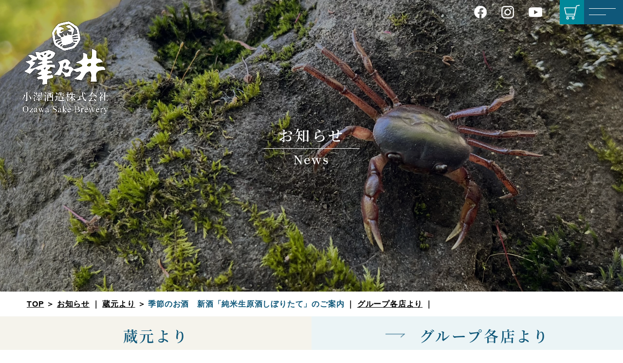

--- FILE ---
content_type: text/html; charset=UTF-8
request_url: https://www.sawanoi-sake.com/news/news-903/
body_size: 9328
content:
<!DOCTYPE html>
<html lang="ja">
<head prefix="og: http://ogp.me/ns# fb: http://ogp.me/ns/fb# article: http://ogp.me/ns/article#">
  <meta charset="utf-8">
  <meta name="viewport" content="width=device-width">
  <link rel="icon" href="https://www.sawanoi-sake.com/cms/wp-content/themes/sawanoi-sake/assets/img/favicon.ico">
<meta name='robots' content='max-image-preview:large' />

<!-- SEO SIMPLE PACK 3.2.0 -->
<title>季節のお酒　新酒「純米生原酒しぼりたて」のご案内 | 澤乃井-小澤酒造株式会社（東京都青梅市）</title>
<meta name="description" content="2023年10月23日限定出荷　新酒 新米新酒の生原酒です。米の旨味、出来立ての新鮮さをご賞味ください。 澤乃井　純米生原酒しぼりたて 1800ml　2,970円720ml 　1,540円(ともに税込価格） 2023年10月23日出荷開始">
<link rel="canonical" href="https://www.sawanoi-sake.com/news/news-903/">
<meta property="og:locale" content="ja_JP">
<meta property="og:type" content="article">
<meta property="og:image" content="https://www.sawanoi-sake.com/cms/wp-content/uploads/2023/10/net1000_junmaishibori_.jpg">
<meta property="og:title" content="季節のお酒　新酒「純米生原酒しぼりたて」のご案内 | 澤乃井-小澤酒造株式会社（東京都青梅市）">
<meta property="og:description" content="2023年10月23日限定出荷　新酒 新米新酒の生原酒です。米の旨味、出来立ての新鮮さをご賞味ください。 澤乃井　純米生原酒しぼりたて 1800ml　2,970円720ml 　1,540円(ともに税込価格） 2023年10月23日出荷開始">
<meta property="og:url" content="https://www.sawanoi-sake.com/news/news-903/">
<meta property="og:site_name" content="澤乃井-小澤酒造株式会社（東京都青梅市）">
<meta name="twitter:card" content="summary_large_image">
<!-- / SEO SIMPLE PACK -->

<link rel='stylesheet' id='wp-block-library-css' href='https://www.sawanoi-sake.com/cms/wp-includes/css/dist/block-library/style.min.css?ver=6.3.2' type='text/css' media='all' />
<style id='wp-block-library-inline-css' type='text/css'>
/* VK Color Palettes */
</style>
<style id='classic-theme-styles-inline-css' type='text/css'>
/*! This file is auto-generated */
.wp-block-button__link{color:#fff;background-color:#32373c;border-radius:9999px;box-shadow:none;text-decoration:none;padding:calc(.667em + 2px) calc(1.333em + 2px);font-size:1.125em}.wp-block-file__button{background:#32373c;color:#fff;text-decoration:none}
</style>
<style id='global-styles-inline-css' type='text/css'>
body{--wp--preset--color--black: #000000;--wp--preset--color--cyan-bluish-gray: #abb8c3;--wp--preset--color--white: #ffffff;--wp--preset--color--pale-pink: #f78da7;--wp--preset--color--vivid-red: #cf2e2e;--wp--preset--color--luminous-vivid-orange: #ff6900;--wp--preset--color--luminous-vivid-amber: #fcb900;--wp--preset--color--light-green-cyan: #7bdcb5;--wp--preset--color--vivid-green-cyan: #00d084;--wp--preset--color--pale-cyan-blue: #8ed1fc;--wp--preset--color--vivid-cyan-blue: #0693e3;--wp--preset--color--vivid-purple: #9b51e0;--wp--preset--color--sawanoi-light-blue: #008899;--wp--preset--color--sawanoi-dark-blue: #0f5779;--wp--preset--color--sawanoi-sky-blue: #B1E3E2;--wp--preset--color--sawanoi-black: #000000;--wp--preset--color--sawanoi-beige: #F5F3EC;--wp--preset--color--sawanoi-white: #ffffff;--wp--preset--color--sawanoi-red: #D90000;--wp--preset--gradient--vivid-cyan-blue-to-vivid-purple: linear-gradient(135deg,rgba(6,147,227,1) 0%,rgb(155,81,224) 100%);--wp--preset--gradient--light-green-cyan-to-vivid-green-cyan: linear-gradient(135deg,rgb(122,220,180) 0%,rgb(0,208,130) 100%);--wp--preset--gradient--luminous-vivid-amber-to-luminous-vivid-orange: linear-gradient(135deg,rgba(252,185,0,1) 0%,rgba(255,105,0,1) 100%);--wp--preset--gradient--luminous-vivid-orange-to-vivid-red: linear-gradient(135deg,rgba(255,105,0,1) 0%,rgb(207,46,46) 100%);--wp--preset--gradient--very-light-gray-to-cyan-bluish-gray: linear-gradient(135deg,rgb(238,238,238) 0%,rgb(169,184,195) 100%);--wp--preset--gradient--cool-to-warm-spectrum: linear-gradient(135deg,rgb(74,234,220) 0%,rgb(151,120,209) 20%,rgb(207,42,186) 40%,rgb(238,44,130) 60%,rgb(251,105,98) 80%,rgb(254,248,76) 100%);--wp--preset--gradient--blush-light-purple: linear-gradient(135deg,rgb(255,206,236) 0%,rgb(152,150,240) 100%);--wp--preset--gradient--blush-bordeaux: linear-gradient(135deg,rgb(254,205,165) 0%,rgb(254,45,45) 50%,rgb(107,0,62) 100%);--wp--preset--gradient--luminous-dusk: linear-gradient(135deg,rgb(255,203,112) 0%,rgb(199,81,192) 50%,rgb(65,88,208) 100%);--wp--preset--gradient--pale-ocean: linear-gradient(135deg,rgb(255,245,203) 0%,rgb(182,227,212) 50%,rgb(51,167,181) 100%);--wp--preset--gradient--electric-grass: linear-gradient(135deg,rgb(202,248,128) 0%,rgb(113,206,126) 100%);--wp--preset--gradient--midnight: linear-gradient(135deg,rgb(2,3,129) 0%,rgb(40,116,252) 100%);--wp--preset--font-size--small: 13px;--wp--preset--font-size--medium: 20px;--wp--preset--font-size--large: 36px;--wp--preset--font-size--x-large: 42px;--wp--preset--spacing--20: 0.44rem;--wp--preset--spacing--30: 0.67rem;--wp--preset--spacing--40: 1rem;--wp--preset--spacing--50: 1.5rem;--wp--preset--spacing--60: 2.25rem;--wp--preset--spacing--70: 3.38rem;--wp--preset--spacing--80: 5.06rem;--wp--preset--shadow--natural: 6px 6px 9px rgba(0, 0, 0, 0.2);--wp--preset--shadow--deep: 12px 12px 50px rgba(0, 0, 0, 0.4);--wp--preset--shadow--sharp: 6px 6px 0px rgba(0, 0, 0, 0.2);--wp--preset--shadow--outlined: 6px 6px 0px -3px rgba(255, 255, 255, 1), 6px 6px rgba(0, 0, 0, 1);--wp--preset--shadow--crisp: 6px 6px 0px rgba(0, 0, 0, 1);}:where(.is-layout-flex){gap: 0.5em;}:where(.is-layout-grid){gap: 0.5em;}body .is-layout-flow > .alignleft{float: left;margin-inline-start: 0;margin-inline-end: 2em;}body .is-layout-flow > .alignright{float: right;margin-inline-start: 2em;margin-inline-end: 0;}body .is-layout-flow > .aligncenter{margin-left: auto !important;margin-right: auto !important;}body .is-layout-constrained > .alignleft{float: left;margin-inline-start: 0;margin-inline-end: 2em;}body .is-layout-constrained > .alignright{float: right;margin-inline-start: 2em;margin-inline-end: 0;}body .is-layout-constrained > .aligncenter{margin-left: auto !important;margin-right: auto !important;}body .is-layout-constrained > :where(:not(.alignleft):not(.alignright):not(.alignfull)){max-width: var(--wp--style--global--content-size);margin-left: auto !important;margin-right: auto !important;}body .is-layout-constrained > .alignwide{max-width: var(--wp--style--global--wide-size);}body .is-layout-flex{display: flex;}body .is-layout-flex{flex-wrap: wrap;align-items: center;}body .is-layout-flex > *{margin: 0;}body .is-layout-grid{display: grid;}body .is-layout-grid > *{margin: 0;}:where(.wp-block-columns.is-layout-flex){gap: 2em;}:where(.wp-block-columns.is-layout-grid){gap: 2em;}:where(.wp-block-post-template.is-layout-flex){gap: 1.25em;}:where(.wp-block-post-template.is-layout-grid){gap: 1.25em;}.has-black-color{color: var(--wp--preset--color--black) !important;}.has-cyan-bluish-gray-color{color: var(--wp--preset--color--cyan-bluish-gray) !important;}.has-white-color{color: var(--wp--preset--color--white) !important;}.has-pale-pink-color{color: var(--wp--preset--color--pale-pink) !important;}.has-vivid-red-color{color: var(--wp--preset--color--vivid-red) !important;}.has-luminous-vivid-orange-color{color: var(--wp--preset--color--luminous-vivid-orange) !important;}.has-luminous-vivid-amber-color{color: var(--wp--preset--color--luminous-vivid-amber) !important;}.has-light-green-cyan-color{color: var(--wp--preset--color--light-green-cyan) !important;}.has-vivid-green-cyan-color{color: var(--wp--preset--color--vivid-green-cyan) !important;}.has-pale-cyan-blue-color{color: var(--wp--preset--color--pale-cyan-blue) !important;}.has-vivid-cyan-blue-color{color: var(--wp--preset--color--vivid-cyan-blue) !important;}.has-vivid-purple-color{color: var(--wp--preset--color--vivid-purple) !important;}.has-black-background-color{background-color: var(--wp--preset--color--black) !important;}.has-cyan-bluish-gray-background-color{background-color: var(--wp--preset--color--cyan-bluish-gray) !important;}.has-white-background-color{background-color: var(--wp--preset--color--white) !important;}.has-pale-pink-background-color{background-color: var(--wp--preset--color--pale-pink) !important;}.has-vivid-red-background-color{background-color: var(--wp--preset--color--vivid-red) !important;}.has-luminous-vivid-orange-background-color{background-color: var(--wp--preset--color--luminous-vivid-orange) !important;}.has-luminous-vivid-amber-background-color{background-color: var(--wp--preset--color--luminous-vivid-amber) !important;}.has-light-green-cyan-background-color{background-color: var(--wp--preset--color--light-green-cyan) !important;}.has-vivid-green-cyan-background-color{background-color: var(--wp--preset--color--vivid-green-cyan) !important;}.has-pale-cyan-blue-background-color{background-color: var(--wp--preset--color--pale-cyan-blue) !important;}.has-vivid-cyan-blue-background-color{background-color: var(--wp--preset--color--vivid-cyan-blue) !important;}.has-vivid-purple-background-color{background-color: var(--wp--preset--color--vivid-purple) !important;}.has-black-border-color{border-color: var(--wp--preset--color--black) !important;}.has-cyan-bluish-gray-border-color{border-color: var(--wp--preset--color--cyan-bluish-gray) !important;}.has-white-border-color{border-color: var(--wp--preset--color--white) !important;}.has-pale-pink-border-color{border-color: var(--wp--preset--color--pale-pink) !important;}.has-vivid-red-border-color{border-color: var(--wp--preset--color--vivid-red) !important;}.has-luminous-vivid-orange-border-color{border-color: var(--wp--preset--color--luminous-vivid-orange) !important;}.has-luminous-vivid-amber-border-color{border-color: var(--wp--preset--color--luminous-vivid-amber) !important;}.has-light-green-cyan-border-color{border-color: var(--wp--preset--color--light-green-cyan) !important;}.has-vivid-green-cyan-border-color{border-color: var(--wp--preset--color--vivid-green-cyan) !important;}.has-pale-cyan-blue-border-color{border-color: var(--wp--preset--color--pale-cyan-blue) !important;}.has-vivid-cyan-blue-border-color{border-color: var(--wp--preset--color--vivid-cyan-blue) !important;}.has-vivid-purple-border-color{border-color: var(--wp--preset--color--vivid-purple) !important;}.has-vivid-cyan-blue-to-vivid-purple-gradient-background{background: var(--wp--preset--gradient--vivid-cyan-blue-to-vivid-purple) !important;}.has-light-green-cyan-to-vivid-green-cyan-gradient-background{background: var(--wp--preset--gradient--light-green-cyan-to-vivid-green-cyan) !important;}.has-luminous-vivid-amber-to-luminous-vivid-orange-gradient-background{background: var(--wp--preset--gradient--luminous-vivid-amber-to-luminous-vivid-orange) !important;}.has-luminous-vivid-orange-to-vivid-red-gradient-background{background: var(--wp--preset--gradient--luminous-vivid-orange-to-vivid-red) !important;}.has-very-light-gray-to-cyan-bluish-gray-gradient-background{background: var(--wp--preset--gradient--very-light-gray-to-cyan-bluish-gray) !important;}.has-cool-to-warm-spectrum-gradient-background{background: var(--wp--preset--gradient--cool-to-warm-spectrum) !important;}.has-blush-light-purple-gradient-background{background: var(--wp--preset--gradient--blush-light-purple) !important;}.has-blush-bordeaux-gradient-background{background: var(--wp--preset--gradient--blush-bordeaux) !important;}.has-luminous-dusk-gradient-background{background: var(--wp--preset--gradient--luminous-dusk) !important;}.has-pale-ocean-gradient-background{background: var(--wp--preset--gradient--pale-ocean) !important;}.has-electric-grass-gradient-background{background: var(--wp--preset--gradient--electric-grass) !important;}.has-midnight-gradient-background{background: var(--wp--preset--gradient--midnight) !important;}.has-small-font-size{font-size: var(--wp--preset--font-size--small) !important;}.has-medium-font-size{font-size: var(--wp--preset--font-size--medium) !important;}.has-large-font-size{font-size: var(--wp--preset--font-size--large) !important;}.has-x-large-font-size{font-size: var(--wp--preset--font-size--x-large) !important;}
.wp-block-navigation a:where(:not(.wp-element-button)){color: inherit;}
:where(.wp-block-post-template.is-layout-flex){gap: 1.25em;}:where(.wp-block-post-template.is-layout-grid){gap: 1.25em;}
:where(.wp-block-columns.is-layout-flex){gap: 2em;}:where(.wp-block-columns.is-layout-grid){gap: 2em;}
.wp-block-pullquote{font-size: 1.5em;line-height: 1.6;}
</style>
<link rel='stylesheet' id='vk-components-style-css' href='https://www.sawanoi-sake.com/cms/wp-content/plugins/vk-blocks/build/vk-components.css?ver=1698225817' type='text/css' media='all' />
<link rel='stylesheet' id='vk-swiper-style-css' href='https://www.sawanoi-sake.com/cms/wp-content/plugins/vk-blocks/vendor/vektor-inc/vk-swiper/src/assets/css/swiper-bundle.min.css?ver=9.3.2' type='text/css' media='all' />
<link rel='stylesheet' id='vkblocks-bootstrap-css' href='https://www.sawanoi-sake.com/cms/wp-content/plugins/vk-blocks/build/bootstrap_vk_using.css?ver=4.3.1' type='text/css' media='all' />
<link rel='stylesheet' id='wordpress-popular-posts-css-css' href='https://www.sawanoi-sake.com/cms/wp-content/plugins/wordpress-popular-posts/assets/css/wpp.css?ver=6.3.3' type='text/css' media='all' />
<link rel='stylesheet' id='vk-blocks-build-css-css' href='https://www.sawanoi-sake.com/cms/wp-content/plugins/vk-blocks/build/block-build.css?ver=1.64.0.1' type='text/css' media='all' />
<style id='vk-blocks-build-css-inline-css' type='text/css'>
:root {--vk_flow-arrow: url(https://www.sawanoi-sake.com/cms/wp-content/plugins/vk-blocks/inc/vk-blocks/images/arrow_bottom.svg);--vk_image-mask-wave01: url(https://www.sawanoi-sake.com/cms/wp-content/plugins/vk-blocks/inc/vk-blocks/images/wave01.svg);--vk_image-mask-wave02: url(https://www.sawanoi-sake.com/cms/wp-content/plugins/vk-blocks/inc/vk-blocks/images/wave02.svg);--vk_image-mask-wave03: url(https://www.sawanoi-sake.com/cms/wp-content/plugins/vk-blocks/inc/vk-blocks/images/wave03.svg);--vk_image-mask-wave04: url(https://www.sawanoi-sake.com/cms/wp-content/plugins/vk-blocks/inc/vk-blocks/images/wave04.svg);}
:root { --vk-size-text: 16px; /* --vk-color-primary is deprecated. */ --vk-color-primary:#337ab7; }

	:root {

		--vk-balloon-border-width:1px;

		--vk-balloon-speech-offset:-12px;
	}
	
</style>
<link rel='stylesheet' id='vk-font-awesome-css' href='https://www.sawanoi-sake.com/cms/wp-content/plugins/vk-blocks/vendor/vektor-inc/font-awesome-versions/src/versions/6/css/all.min.css?ver=6.4.2' type='text/css' media='all' />
            <style id="wpp-loading-animation-styles">@-webkit-keyframes bgslide{from{background-position-x:0}to{background-position-x:-200%}}@keyframes bgslide{from{background-position-x:0}to{background-position-x:-200%}}.wpp-widget-placeholder,.wpp-widget-block-placeholder,.wpp-shortcode-placeholder{margin:0 auto;width:60px;height:3px;background:#dd3737;background:linear-gradient(90deg,#dd3737 0%,#571313 10%,#dd3737 100%);background-size:200% auto;border-radius:3px;-webkit-animation:bgslide 1s infinite linear;animation:bgslide 1s infinite linear}</style>
              <link rel="stylesheet" type="text/css" href="https://cdnjs.cloudflare.com/ajax/libs/slick-carousel/1.8.1/slick.css">
  <link rel="stylesheet" type="text/css" href="https://cdnjs.cloudflare.com/ajax/libs/slick-carousel/1.8.1/slick-theme.css">
  <link rel="stylesheet" href="https://www.sawanoi-sake.com/cms/wp-content/themes/sawanoi-sake/assets/css/common.css">



  <link rel="stylesheet" type="text/css" href="https://www.sawanoi-sake.com/cms/wp-content/themes/sawanoi-sake/assets/css/news.css">

</head>
<body class="u-preload">

  <div class="l-overlay"></div><!-- / l-overlay -->
  <header class="l-header -under"> 
    <div class="l-header-inner">
			<div class="l-header-logo">
	      
        <a href="https://www.sawanoi-sake.com/" class="l-header-logo__link">
          <img src="https://www.sawanoi-sake.com/cms/wp-content/themes/sawanoi-sake/assets/img/logo@2x.png?20230912153630" alt="小澤酒造株式会社" class="logo-img1">
          <img src="https://www.sawanoi-sake.com/cms/wp-content/themes/sawanoi-sake/assets/img/logo2@2x.png?20230912155200" alt="小澤酒造株式会社" class="logo-img2">
        </a>
			</div>
		
      <ul class="l-header-sns pc">
        <!-- <li class="l-header-sns__item -twitter"><a href="https://twitter.com/0m4tHv0r8GpoyRd" class="l-header-sns__item-link" target="new"><img src="https://www.sawanoi-sake.com/cms/wp-content/themes/sawanoi-sake/assets/img/icn_twitter.svg?20230807210010" alt=""></a></li> -->
        <li class="l-header-sns__item -fb"><a href="https://www.facebook.com/sawanoi.sake" class="l-header-sns__item-link" target="new"><img src="https://www.sawanoi-sake.com/cms/wp-content/themes/sawanoi-sake/assets/img/icn_fb.svg?20230807210009" alt=""></a></li>
        <li class="l-header-sns__item -insta"><a href="https://www.instagram.com/sawanoi_sake/" class="l-header-sns__item-link" target="new"><img src="https://www.sawanoi-sake.com/cms/wp-content/themes/sawanoi-sake/assets/img/icn_insta.svg?20230807210009" alt=""></a></li>
        <li class="l-header-sns__item -youtube"><a href="https://www.youtube.com/channel/UCbfMKywnDkhHipPASBSm6FQ" class="l-header-sns__item-link" target="new"><img src="https://www.sawanoi-sake.com/cms/wp-content/themes/sawanoi-sake/assets/img/icn_youtube.svg?20230807210010" alt=""></a></li>
      </ul>
      <div class="l-header-cart"><a href="https://shop.sawanoi-sake.com/" class="l-header-cart__link" target="new"><img src="https://www.sawanoi-sake.com/cms/wp-content/themes/sawanoi-sake/assets/img/icn_cart.svg?20230807210009" alt=""></a></div>
      <div class="js-drbtn m-drbtn">
        <span class="hambarg"></span>
        <span class="hambarg"></span>
      </div><!-- /.l-sp-hamberger -->
      <div class="m-drawer js-drawer">
        <nav class="l-header-nav">
          <div class="l-header-nav__inner">
            <div class="l-header-nav__box1">
              <div class="inner">
                <div class="l-header-nav__logo"><a href="https://www.sawanoi-sake.com/"><img src="https://www.sawanoi-sake.com/cms/wp-content/themes/sawanoi-sake/assets/img/logo-nav@2x.png?20230912153646" alt="小澤酒造株式会社"></a></div>
                <div class="l-header-nav__info">
                  <div>
                    <p class="l-header-nav__add">
                      〒198-0172<br>
                      東京都青梅市沢井2-770<a href="https://goo.gl/maps/esCo6GzsiNMzSZG77" class="map-link" target="new">Google MAP</a>
                    </p>
                    <p class="c-mm-btn"><a href="https://a.hml.jp/bm/p/f/tf.php?id=hm030066" class="c-mm-btn-link" target="new"><img src="https://www.sawanoi-sake.com/cms/wp-content/themes/sawanoi-sake/assets/img/btn_mm.svg?20230911033049" alt="メールマガジンの登録・削除"></a></p>
                  </div>
                </div>
              </div>
            </div>
            <div class="l-header-nav__box2">
              <div class="l-header-nav__head">
                <ul class="l-header-sns pc">
                  <!-- <li class="l-header-sns__item -twitter"><a href="https://twitter.com/0m4tHv0r8GpoyRd" class="l-header-sns__item-link" target="new"><img src="https://www.sawanoi-sake.com/cms/wp-content/themes/sawanoi-sake/assets/img/icn_twitter-blue.svg?20230807210010" alt=""></a></li> -->
                  <li class="l-header-sns__item -fb"><a href="https://www.facebook.com/sawanoi.sake" class="l-header-sns__item-link" target="new"><img src="https://www.sawanoi-sake.com/cms/wp-content/themes/sawanoi-sake/assets/img/icn_fb-blue.svg?20230807210009" alt=""></a></li>
                  <li class="l-header-sns__item -insta"><a href="https://www.instagram.com/sawanoi_sake/" class="l-header-sns__item-link" target="new"><img src="https://www.sawanoi-sake.com/cms/wp-content/themes/sawanoi-sake/assets/img/icn_insta-blue.svg?20230807210009" alt=""></a></li>
                  <li class="l-header-sns__item -youtube"><a href="https://www.youtube.com/channel/UCbfMKywnDkhHipPASBSm6FQ" class="l-header-sns__item-link" target="new"><img src="https://www.sawanoi-sake.com/cms/wp-content/themes/sawanoi-sake/assets/img/icn_youtube-blue.svg?20230807210010" alt=""></a></li>
                </ul>
                <div class="l-header-cart"><a href="https://shop.sawanoi-sake.com/" class="l-header-cart__link" target="new"><img src="https://www.sawanoi-sake.com/cms/wp-content/themes/sawanoi-sake/assets/img/icn_cart.svg?20230807210009" alt=""></a></div>
              </div>
              <table class="l-header-nav__table">
                <tr class="pc">
                  <th><a href="https://www.sawanoi-sake.com/">TOP</a></th>
                  <td></td>
                </tr>
                <tr>
                  <th>
                    <a href="https://www.sawanoi-sake.com/company/">会社案内</a>
                  </th>
                  <td>
                    <ul class="sp-flex">
                      <li><a href="https://www.sawanoi-sake.com/company/#about">酒造りについて</a></li>
                      <li><a href="https://www.sawanoi-sake.com/company/#outline">会社概要</a></li>
                      <li><a href="https://www.sawanoi-sake.com/company/#access">アクセス</a></li>
                      <li><a href="https://calendar.google.com/calendar/u/0/embed?src=0g22i5o1kun12lg68laa5a93k4@group.calendar.google.com&ctz=Asia/Tokyoo" target="new">営業カレンダー</a></li>
                      <li><a href="https://www.sawanoi-sake.com/cms/wp-content/themes/sawanoi-sake/assets/pdf/policy.pdf" target="new">プライバシーポリシー</a></li>
                      <li><a href="https://www.sawanoi-sake.com/news/">お知らせ</a></li>
                      <li><a href="https://www.sawanoi-sake.com/contact/">お問い合わせ</a></li>
                      <li><a href="http://www.sawanoi-sake.com/en">English</a></li>
                    </ul>
                  </td>
                </tr>
                <tr>
                  <th>
                    <a href="https://www.sawanoi-sake.com/item/">商品紹介</a>
                  </th>
                  <td>
                    <ul>
                      <li><a href="https://www.sawanoi-sake.com/item/#junmai_daiginjo">純米大吟醸</a></li>
                      <li><a href="https://www.sawanoi-sake.com/item/#daiginjo">大吟醸</a></li>
                      <li><a href="https://www.sawanoi-sake.com/item/#ginjo">純米吟醸／吟醸</a></li>
                      <li><a href="https://www.sawanoi-sake.com/item/#junmai">特別純米／純米</a></li>
                      <li><a href="https://www.sawanoi-sake.com/item/#namazake">本醸造</a></li>
                      <!-- <li><a href="https://www.sawanoi-sake.com/item/#">普通酒</a></li> -->
                      <!-- <li><a href="https://www.sawanoi-sake.com/item/#">生酒／生貯蔵酒</a></li> -->
                      <li><a href="https://www.sawanoi-sake.com/item/#liquor_shochu">リキュール／焼酎</a></li>
                      <li><a href="https://www.sawanoi-sake.com/item/#limited_sake">季節限定／期間限定</a></li>
                      <li><a href="https://www.sawanoi-sake.com/item/#set_items">セット商品</a></li>
                      <li><a href="https://www.sawanoi-sake.com/item/#tarusake">角樽／樽詰</a></li>
                      <li><a href="https://www.sawanoi-sake.com/item/#others">そのほか</a></li>
                      <li><a href="https://www.sawanoi-sake.com/item/#kuramori">蔵守</a></li>
                      <li><a href="https://shop.sawanoi-sake.com/" target="new">澤乃井ネットショップ</a></li>
                    </ul>
                  </td>
                </tr>
                <tr>
                  <th>
                    <a href="https://www.sawanoi-sake.com/service/">事業一覧</a>
                  </th>
                  <td>
                    <div class="inner">
                      <div class="box">
                        <p>－体験する－</p>
                        <ul>
                          <li><a href="https://www.sawanoi-sake.com/service/kengaku/">酒蔵見学</a></li>
                          <li><a href="https://www.sawanoi-sake.com/service/kikizake/">きき酒処</a></li>
                        </ul>
                      </div>
                      <div class="box">
                        <p>－お土産－</p>
                        <ul>
                          <li><a href="https://www.sawanoi-sake.com/service/baiten/">売店</a></li>
                        </ul>
                      </div>
                      <div class="box">
                        <p>－喫茶・飲食－</p>
                        <ul>
                          <li><a href="https://www.sawanoi-sake.com/service/sawanoien/">澤乃井園</a></li>
                          <li><a href="https://www.sawanoi-sake.com/service/mamagotoya/">ままごと屋</a></li>
                          <li><a href="https://www.sawanoi-sake.com/service/mameraku/">豆らく</a></li>
                          <li><a href="https://www.sawanoi-sake.com/service/shizuku/">カフェ 雫</a></li>
                          <!-- <li><a href="https://www.sawanoi-sake.com/service/#">BBQ場</a></li> -->
                          <li><a href="https://www.sawanoi-sake.com/service/akatonbo/">朱とんぼ</a></li>
                        </ul>
                      </div>
                      <div class="box">
                        <p>－芸術・文化－</p>
                        <ul>
                          <li><a href="https://www.sawanoi-sake.com/service/gyokudo/">玉堂美術館</a></li>
                          <li><a href="https://www.sawanoi-sake.com/service/gallery/">澤乃井ギャラリー</a></li>
                          <li><a href="https://www.sawanoi-sake.com/service/kanzanji/">寒山寺</a></li>
                        </ul>
                      </div>
                    </div>
                  </td>
                </tr>
                <tr>
                  <th>
                    <a href="https://www.sawanoi-sake.com/magazine_sawanoi/">別冊サワノイ</a>
                  </th>
                  <td>
                    <div class="inner">
                      <div class="box">
                        <p><a href="https://www.sawanoi-sake.com/recipes/">レシピ「しんちゃん食堂」</a></p>
                        <ul>
                          <li><a href="https://www.sawanoi-sake.com/recipes/category/spring">春</a></li>
                          <li><a href="https://www.sawanoi-sake.com/recipes/category/summer">夏</a></li>
                          <li><a href="https://www.sawanoi-sake.com/recipes/category/autumn">秋</a></li>
                          <li><a href="https://www.sawanoi-sake.com/recipes/category/winter">冬</a></li>
                        </ul>
                      </div>
                      <div class="box">
                        <p>澤乃井の歩き方</p>
                        <ul>
                          <li><a href="https://www.sawanoi-sake.com/magazine_sawanoi/category/walking/plan/">モデルコース</a></li>
                          <li><a href="https://www.sawanoi-sake.com/magazine_sawanoi/category/walking/hiking/">ハイキング</a></li>
                          <li><a href="https://www.sawanoi-sake.com/magazine_sawanoi/category/walking/story/">よもやま話</a></li>
                        </ul>
                      </div>
                      <div class="box">
                        <p>サワノイ図鑑</p>
                        <ul>
                          <li><a href="https://www.sawanoi-sake.com/magazine_sawanoi/category/zukan/zukan_plants/">植物図鑑</a></li>
                          <li><a href="https://www.sawanoi-sake.com/magazine_sawanoi/category/zukan/zukan_animals/">動物図鑑</a></li>
                        </ul>
                      </div>
                      <div class="box">
                        <p>コラム</p>
                        <ul>
                          <li><a href="https://www.sawanoi-sake.com/magazine_sawanoi/category/column/junichiro/">順一郎のやつれ日記</a></li>
                          <li><a href="https://www.sawanoi-sake.com/magazine_sawanoi/category/column/kushi/">たかが櫛 されど奇し</a></li>
                        </ul>
                      </div>
                    </div>
                  </td>
                </tr>
              </table>
            </div>
          </div>
    
        </nav><!-- / .l-header-nav -->
      </div><!-- .m-drawer -->
    
    </div>
  </header>
  <main class="l-main">    <div class="c-pagettl js-anime2">
      <div class="c-pagettl-bg">
        <img src="https://www.sawanoi-sake.com/cms/wp-content/themes/sawanoi-sake/assets/img/news/img_pagettl.jpg?20250219000700" alt="">
      </div>
      <div class="c-pagettl-cnt">
        <div class="l-content-inner">
          <div>
            <h1 class="c-pagettl-title m-min">お知らせ</h1>
            <p class="c-pagettl-title-en m-min">News</p>
          </div>
        </div>
      </div>

    </div>
    <div class="c-pankz">
      <div class="l-content-inner">
        <ul class="c-pankz-list">
          <li class="c-pankz-list__item">
            <a href="https://www.sawanoi-sake.com/">TOP</a>
          </li>
          <li class="c-pankz-list__item">
            <a href="https://www.sawanoi-sake.com//news/">お知らせ</a>
            <ul class="c-pankz-pagenav">
              <li class="c-pankz-pagenav__item">
                <a href="https://www.sawanoi-sake.com/news/">蔵元より</a>
              </li>
            </ul>
          </li>
          <li class="c-pankz-list__item -current">
            <span>季節のお酒　新酒「純米生原酒しぼりたて」のご案内</span>
            <ul class="c-pankz-pagenav">
              <li class="c-pankz-pagenav__item">
                <a href="https://www.sawanoi-sake.com/news_group/">グループ各店より</a>
              </li>
            </ul>
          </li>
        </ul>
      </div>
    </div>
    <div class="p-news">
      <ul class="p-news-heading">
        <li class="p-news-heading__item m-min -current -kuramoto"><a href="https://www.sawanoi-sake.com/news/" class="p-news-heading__item-inner">蔵元より</a></li>
        <li class="p-news-heading__item m-min -group"><a href="https://www.sawanoi-sake.com/news_group/" class="p-news-heading__item-inner -link">グループ各店より</a></li>
      </ul>
      <div class="l-content-inner">
        <div class="p-news-content -detail">
          <div class="c-post">
            <div class="c-post-heading js-anime c-fadeup">
              <p class="c-post-date"><span class="bdr">UPDATE：<span class="date">2023.11.01</span></span></p>
              <div class="c-post-title__outer">
                <h2 class="c-post-title m-min">季節のお酒　新酒「純米生原酒しぼりたて」のご案内</h2>
              </div>
            </div>
            <div class="c-post-main js-anime c-fadeup">
                            
<p class="has-medium-font-size">2023年10月23日限定出荷　新酒</p>



<p class="has-medium-font-size">新米新酒の生原酒です。米の旨味、出来立ての新鮮さをご賞味ください。</p>



<p></p>



<figure class="wp-block-image size-full is-resized"><img decoding="async" fetchpriority="high" width="1000" height="1000" src="https://www.sawanoi-sake.com/cms/wp-content/uploads/2023/10/net1000_junmaishibori_.jpg" alt="" class="wp-image-736" style="aspect-ratio:1;width:646px;height:auto" srcset="https://www.sawanoi-sake.com/cms/wp-content/uploads/2023/10/net1000_junmaishibori_.jpg 1000w, https://www.sawanoi-sake.com/cms/wp-content/uploads/2023/10/net1000_junmaishibori_-300x300.jpg 300w, https://www.sawanoi-sake.com/cms/wp-content/uploads/2023/10/net1000_junmaishibori_-150x150.jpg 150w, https://www.sawanoi-sake.com/cms/wp-content/uploads/2023/10/net1000_junmaishibori_-768x768.jpg 768w, https://www.sawanoi-sake.com/cms/wp-content/uploads/2023/10/net1000_junmaishibori_-320x320.jpg 320w, https://www.sawanoi-sake.com/cms/wp-content/uploads/2023/10/net1000_junmaishibori_-307x307.jpg 307w" sizes="(max-width: 1000px) 100vw, 1000px" /></figure>



<p><strong>澤乃井　純米生原酒しぼりたて</strong></p>



<p>1800ml　2,970円<br>720ml 　1,540円<br>(ともに税込価格）</p>



<p>2023年10月23日出荷開始</p>



<p>澤乃井取扱店にて販売</p>



<p>ネットショップはこちら<br><a href="https://shop.sawanoi-sake.com/products/junmaigenshu-shiboritate">https://shop.sawanoi-sake.com/products/junmaigenshu-shiboritate</a></p>



<p></p>
                            <div class="c-post-toindex">
                <a href="https://www.sawanoi-sake.com/news/" class="c-post-toindex__link">一覧へ戻る</a>
              </div>
            </div>
          </div>
          <div class="c-post-sns -blue js-anime c-fadeup">
            <p class="c-post-sns__title">シェアする！</p>
            <ul class="c-post-sns__list">
              <li class="c-post-sns__item -twitter">
                <a href="https://twiter.com/share?url=https://www.sawanoi-sake.com/news/news-903/" rel="nofollow noopener" class="c-post-sns__item-link" target="new">
                  <img src="https://www.sawanoi-sake.com/cms/wp-content/themes/sawanoi-sake/assets/img/icn_share-tw-blue@2x.png?20230807210010" alt="Twitter" class="white">
                </a>
              </li>
              <li class="c-post-sns__item -fb">
                <a href="http://www.facebook.com/share.php?u=https://www.sawanoi-sake.com/news/news-903/" rel="nofollow noopener" class="c-post-sns__item-link" target="new">
                  <img src="https://www.sawanoi-sake.com/cms/wp-content/themes/sawanoi-sake/assets/img/icn_share-fb-blue@2x.png?20230807210009" alt="Facebook" class="white">
                </a>
              </li>
              <li class="c-post-sns__item -line">
                <a href="http://line.me/R/msg/text/?https://www.sawanoi-sake.com/news/news-903/" rel="nofollow noopener" class="c-post-sns__item-link" target="new">
                  <img src="https://www.sawanoi-sake.com/cms/wp-content/themes/sawanoi-sake/assets/img/icn_share-line-blue@2x.png?20230807210010" alt="LINE">
                </a>
              </li>
              <li class="c-post-sns__item -copy">
                <a title="クリップボードにURLをコピー" class="c-post-sns__item-link js-share-url" href="javascript:void(0);" data-clipboard-text="https://www.sawanoi-sake.com/news/news-903/">
                  <img src="https://www.sawanoi-sake.com/cms/wp-content/themes/sawanoi-sake/assets/img/icn_share-copy-blue@2x.png?20230807210009" alt="Copy"></a>
                  <!-- URLコピー完了時に表示するメッセージ -->
                  <span class="url-copied">
                    <span>URL copied</span>
                  </span>
              </li>
            </ul>
          </div>
        </div>
      </div>
    </div>
  </main>

  <footer class="l-footer">
    <div class="f-bnr-slider-wrap">
      <ul class="f-bnr-slider js-f-bnr-slider" dir="rtl">
        <li class="f-bnr-slider__item">
          <a href="http://www.mamagotoya102.com/" class="f-bnr-slider__item-link" target="new"><img src="https://www.sawanoi-sake.com/cms/wp-content/themes/sawanoi-sake/assets/img/f_bnr01.png?20230807210008" alt="ままごと屋"></a>
        </li>
        <li class="f-bnr-slider__item">
          <a href="https://www.sawanoi-sake.com/service/mameraku/" class="f-bnr-slider__item-link"><img src="https://www.sawanoi-sake.com/cms/wp-content/themes/sawanoi-sake/assets/img/f_bnr02.png?20230807210008" alt="豆らく"></a>
        </li>
        <li class="f-bnr-slider__item">
          <a href="https://www.sawanoi-sake.com/service/shizuku/" class="f-bnr-slider__item-link"><img src="https://www.sawanoi-sake.com/cms/wp-content/themes/sawanoi-sake/assets/img/f_bnr03.png?20230807210008" alt="CAFEしずく"></a>
        </li>
        <li class="f-bnr-slider__item">
          <a href="https://www.sawanoi-sake.com/service/sawanoien/" class="f-bnr-slider__item-link"><img src="https://www.sawanoi-sake.com/cms/wp-content/themes/sawanoi-sake/assets/img/f_bnr04.png?20230807210008" alt="澤乃井園"></a>
        </li>
        <li class="f-bnr-slider__item">
          <a href="http://www.gyokudo.jp/" class="f-bnr-slider__item-link" target="new"><img src="https://www.sawanoi-sake.com/cms/wp-content/themes/sawanoi-sake/assets/img/f_bnr05.png?20230807210008" alt="玉堂美術館"></a>
        </li>
        <li class="f-bnr-slider__item">
          <a href="http://akatonbo-renga.com/" class="f-bnr-slider__item-link" target="new"><img src="https://www.sawanoi-sake.com/cms/wp-content/themes/sawanoi-sake/assets/img/f_bnr06.png?20230807210008" alt="煉瓦堂朱とんぼ"></a>
        </li>
        <li class="f-bnr-slider__item">
          <a href="https://www.sawanoi-sake.com/service/kikizake/" class="f-bnr-slider__item-link"><img src="https://www.sawanoi-sake.com/cms/wp-content/themes/sawanoi-sake/assets/img/f_bnr07.png?20230807210008" alt="利酒処"></a>
        </li>
        <li class="f-bnr-slider__item">
          <a href="https://www.sawanoi-sake.com/service/gallery/" class="f-bnr-slider__item-link"><img src="https://www.sawanoi-sake.com/cms/wp-content/themes/sawanoi-sake/assets/img/f_bnr08.png?20230807210008" alt="澤乃井ガーデンギャラリー"></a>
        </li>
      </ul>
    </div>

    <div class="l-footer-content">
      <div class="l-footer-guide">
        <div class="inner">
          <div class="l-footer__logo"><a href="https://www.sawanoi-sake.com/"><img src="https://www.sawanoi-sake.com/cms/wp-content/themes/sawanoi-sake/assets/img/logo-nav@2x.png?20230912153646" alt="小澤酒造株式会社"></a></div>
          <div class="l-footer__info">
            <div>
              <p class="l-footer__add">
                〒198-0172<br>
                東京都青梅市沢井2-770<a href="https://goo.gl/maps/te3fDKRPZPa6Vu4g7" class="map-link" target="new">Google MAP</a>
              </p>
              <div class="l-footer__sns">
                <p class="l-footer__sns-title">小澤酒造公式SNS</p>
                <ul class="l-footer__sns-list">
                  <!-- <li class="l-footer__sns-list__item -twitter"><a href="https://twitter.com/0m4tHv0r8GpoyRd" class="l-footer__sns-list__item-link" target="new"><img src="https://www.sawanoi-sake.com/cms/wp-content/themes/sawanoi-sake/assets/img/icn_twitter.svg?20230807210010" alt=""></a></li> -->
                  <li class="l-footer__sns-list__item -fb"><a href="https://www.facebook.com/sawanoi.sake" class="l-footer__sns-list__item-link" target="new"><img src="https://www.sawanoi-sake.com/cms/wp-content/themes/sawanoi-sake/assets/img/icn_fb.svg?20230807210009" alt=""></a></li>
                  <li class="l-footer__sns-list__item -insta"><a href="https://www.instagram.com/sawanoi_sake/" class="l-footer__sns-list__item-link" target="new"><img src="https://www.sawanoi-sake.com/cms/wp-content/themes/sawanoi-sake/assets/img/icn_insta.svg?20230807210009" alt=""></a></li>
                  <li class="l-footer__sns-list__item -youtube"><a href="https://www.youtube.com/channel/UCbfMKywnDkhHipPASBSm6FQ" class="l-footer__sns-list__item-link" target="new"><img src="https://www.sawanoi-sake.com/cms/wp-content/themes/sawanoi-sake/assets/img/icn_youtube.svg?20230807210010" alt=""></a></li>
                </ul>
              </div>
              <p class="c-mm-btn"><a href="https://a.hml.jp/bm/p/f/tf.php?id=hm030066" class="c-mm-btn-link" target="new"><img src="https://www.sawanoi-sake.com/cms/wp-content/themes/sawanoi-sake/assets/img/btn_mm.svg?20230911033049" alt="メールマガジンの登録・削除"></a></p>
            </div>
          </div>
        </div>
      </div>
      <div class="l-footer-sitemap">
        <ul class="sitemap">
          <li class="sitemap-item"><a href="https://www.sawanoi-sake.com/" class="sitemap-item__inn">TOP</a></li>
          <li class="sitemap-item">
            <a href="https://www.sawanoi-sake.com/company/" class="sitemap-item__inn">会社案内</a>
            <ul class="child">
              <li class="child-item"><a href="https://www.sawanoi-sake.com/company/#about" class="child-item__inn">酒造りについて</a></li>
              <li class="child-item"><a href="https://www.sawanoi-sake.com/company/#outline" class="child-item__inn">会社概要</a></li>
              <li class="child-item"><a href="https://www.sawanoi-sake.com/company/#access" class="child-item__inn">アクセス</a></li>
              <li class="child-item"><a href="https://calendar.google.com/calendar/u/0/embed?src=0g22i5o1kun12lg68laa5a93k4@group.calendar.google.com&ctz=Asia/Tokyoo" class="child-item__inn" target="new">営業カレンダー</a></li>
              <li class="child-item"><a href="https://www.sawanoi-sake.com/cms/wp-content/themes/sawanoi-sake/assets/pdf/policy.pdf" class="child-item__inn" target="new">プライバシーポリシー</a></li>
            </ul>
          </li>
          <li class="sitemap-item -mt25"><a href="https://www.sawanoi-sake.com/news/" class="sitemap-item__inn">お知らせ</a></li>
          <li class="sitemap-item -mt12"><a href="https://www.sawanoi-sake.com/contact/" class="sitemap-item__inn">お問い合わせ</a></li>
          <li class="sitemap-item -mt12"><a href="http://www.sawanoi-sake.com/en" class="sitemap-item__inn">English</a></li>
        </ul>
        <ul class="sitemap">
          <li class="sitemap-item">
            <a href="https://www.sawanoi-sake.com/item/" class="sitemap-item__inn">商品紹介</a>
            <ul class="child">
              <li class="child-item"><a href="https://www.sawanoi-sake.com/item/#junmai_daiginjo" class="child-item__inn">純米大吟醸</a></li>
              <li class="child-item"><a href="https://www.sawanoi-sake.com/item/#daiginjo" class="child-item__inn">大吟醸</a></li>
              <li class="child-item"><a href="https://www.sawanoi-sake.com/item/#ginjo" class="child-item__inn">純米吟醸／吟醸</a></li>
              <li class="child-item"><a href="https://www.sawanoi-sake.com/item/#junmai" class="child-item__inn">特別純米／純米</a></li>
              <li class="child-item"><a href="https://www.sawanoi-sake.com/item/#namazake" class="child-item__inn">本醸造</a></li>
              <!-- <li class="child-item"><a href="https://www.sawanoi-sake.com/item/#" class="child-item__inn">普通酒</a></li> -->
              <!-- <li class="child-item"><a href="https://www.sawanoi-sake.com/item/#" class="child-item__inn">生酒／生貯蔵酒</a></li> -->
              <li class="child-item"><a href="https://www.sawanoi-sake.com/item/#liquor_shochu" class="child-item__inn">リキュール／焼酎</a></li>
              <li class="child-item"><a href="https://www.sawanoi-sake.com/item/#limited_sake" class="child-item__inn">季節限定／期間限定</a></li>
              <li class="child-item"><a href="https://www.sawanoi-sake.com/item/#set_items" class="child-item__inn">セット商品</a></li>
              <li class="child-item"><a href="https://www.sawanoi-sake.com/item/#tarusake" class="child-item__inn">角樽／樽詰</a></li>
              <li class="child-item"><a href="https://www.sawanoi-sake.com/item/#others" class="child-item__inn">そのほか</a></li>
              <li class="child-item"><a href="https://www.sawanoi-sake.com/item/#kuramori" class="child-item__inn">蔵守</a></li>
              <li class="child-item"><a href="https://shop.sawanoi-sake.com/" class="child-item__inn" target="new">澤乃井ネットショップ</a></li>
            </ul>
          </li>
        </ul>
        <ul class="sitemap">
          <li class="sitemap-item">
            <a href="https://www.sawanoi-sake.com/service/" class="sitemap-item__inn">事業一覧</a>
            <ul class="child">
              <li class="child-item">
                <p class="child-title">－体験する－</p>
                <ul class="nest">
                  <li class="nest-item"><a href="https://www.sawanoi-sake.com/service/kengaku/" class="nest-item__inn">酒蔵見学</a></li>
                  <li class="nest-item"><a href="https://www.sawanoi-sake.com/service/kikizake/" class="nest-item__inn">きき酒処</a></li>
                </ul>
              </li>
              <li class="child-item -mt12">
                <p class="child-title">－お土産－</p>
                <ul class="nest">
                  <li class="nest-item"><a href="https://www.sawanoi-sake.com/service/baiten/" class="nest-item__inn">売店</a></li>
                </ul>
              </li>
              <li class="child-item -mt12">
                <p class="child-title">－食事・喫茶－</p>
                <ul class="nest">
                  <li class="nest-item"><a href="https://www.sawanoi-sake.com/service/sawanoien/" class="nest-item__inn">澤乃井園</a></li>
                  <li class="nest-item"><a href="https://www.sawanoi-sake.com/service/mamagotoya/" class="nest-item__inn">ままごと屋</a></li>
                  <li class="nest-item"><a href="https://www.sawanoi-sake.com/service/mameraku/" class="nest-item__inn">豆らく</a></li>
                  <li class="nest-item"><a href="https://www.sawanoi-sake.com/service/shizuku/" class="nest-item__inn">カフェ 雫</a></li>
                  <li class="nest-item"><a href="https://www.sawanoi-sake.com/service/akatonbo/" class="nest-item__inn">BBQ場 朱とんぼ</a></li>
                </ul>
              </li>
              <li class="child-item -mt12">
                <p class="child-title">－芸術・文化－</p>
                <ul class="nest">
                  <li class="nest-item"><a href="https://www.sawanoi-sake.com/service/gyokudo/" class="nest-item__inn">玉堂美術館</a></li>
                  <li class="nest-item"><a href="https://www.sawanoi-sake.com/service/gallery/" class="nest-item__inn">澤乃井ギャラリー</a></li>
                  <li class="nest-item"><a href="https://www.sawanoi-sake.com/service/kanzanji/" class="nest-item__inn">寒山寺</a></li>
                </ul>
              </li>
            </ul>
          </li>
        </ul>
        <ul class="sitemap">
          <li class="sitemap-item">
            <a href="https://www.sawanoi-sake.com/magazine_sawanoi/" class="sitemap-item__inn">別冊サワノイ</a>
            <ul class="child">
              <li class="child-item">
                <a href="https://www.sawanoi-sake.com/recipes/" class="child-item__inn">レシピ「しんちゃん食堂」</a>
                <ul class="nest">
                  <li class="nest-item -multi">
                    <a href="https://www.sawanoi-sake.com/recipes/category/spring/" class="nest-item__inn">春</a>
                    <a href="https://www.sawanoi-sake.com/recipes/category/summer/" class="nest-item__inn">夏</a>
                    <a href="https://www.sawanoi-sake.com/recipes/category/autumn/" class="nest-item__inn">秋</a>
                    <a href="https://www.sawanoi-sake.com/recipes/category/winter/" class="nest-item__inn">冬</a>
                  </li>
                  
                </ul>
              </li>
              <li class="child-item -mt12">
                <span class="child-item__inn">澤乃井の歩き方</span>
                <ul class="nest">
                  <li class="nest-item"><a href="https://www.sawanoi-sake.com/magazine_sawanoi/category/walking/plan/" class="nest-item__inn">モデルコース</a></li>
                  <li class="nest-item"><a href="https://www.sawanoi-sake.com/magazine_sawanoi/category/walking/hiking/" class="nest-item__inn">ハイキング</a></li>
                  <li class="nest-item"><a href="https://www.sawanoi-sake.com/magazine_sawanoi/category/walking/story/" class="nest-item__inn">よもやま話</a></li>
                </ul>
              </li>
              <li class="child-item -mt25">
                <span class="child-item__inn">サワノイ図鑑</span>
                <ul class="nest">
                  <li class="nest-item"><a href="https://www.sawanoi-sake.com/magazine_sawanoi/category/zukan/zukan_plants/" class="nest-item__inn">植物図鑑</a></li>
                  <li class="nest-item"><a href="https://www.sawanoi-sake.com/magazine_sawanoi/category/zukan/zukan_animals/" class="nest-item__inn">動物図鑑</a></li>
                </ul>
              </li>
              <li class="child-item -mt12">
                <span class="child-item__inn">コラム</span>
                <ul class="nest">
                  <li class="nest-item"><a href="https://www.sawanoi-sake.com/magazine_sawanoi/category/column/junichiro/" class="nest-item__inn">順一郎のやつれ日記</a></li>
                  <li class="nest-item"><a href="https://www.sawanoi-sake.com/magazine_sawanoi/category/column/kushi/" class="nest-item__inn">たかが櫛 されど奇し</a></li>
                </ul>
              </li>
            </ul>
          </li>
        </ul>
      </div>
    </div>

    <div class="l-footer-btm">
      <div class="l-footer-btm__inner">
        <p class="notice">お酒は20歳になってから適量飲酒で。<br class="sp">妊娠中や授乳期の飲酒は、胎児・乳児の発育に悪影響を与えるおそれがあります。</p>
        <p class="cpy">Copyright Ozawa Sake Brewery CO.,LTD. All Rights Reserved.</p>
      </div>
    </div>
  </footer>

  <script src="https://ajax.googleapis.com/ajax/libs/jquery/3.3.1/jquery.min.js"></script>
  <script src="https://cdnjs.cloudflare.com/ajax/libs/slick-carousel/1.8.1/slick.min.js"></script>
  <script src="https://www.sawanoi-sake.com/cms/wp-content/themes/sawanoi-sake/assets/js/main.js"></script>
  <script src="https://cdn.jsdelivr.net/npm/clipboard@2/dist/clipboard.min.js"></script>
  <script src="https://www.sawanoi-sake.com/cms/wp-content/themes/sawanoi-sake/assets/js/magazine-detail.js "></script>
<script type='text/javascript' src='https://www.sawanoi-sake.com/cms/wp-content/plugins/vk-blocks/vendor/vektor-inc/vk-swiper/src/assets/js/swiper-bundle.min.js?ver=9.3.2' id='vk-swiper-script-js'></script>
<script type='text/javascript' src='https://www.sawanoi-sake.com/cms/wp-content/plugins/vk-blocks/build/vk-slider.min.js?ver=1.64.0.1' id='vk-blocks-slider-js'></script>
<script id="wpp-json" type="application/json">
{"sampling_active":0,"sampling_rate":100,"ajax_url":"https:\/\/www.sawanoi-sake.com\/wp-json\/wordpress-popular-posts\/v1\/popular-posts","api_url":"https:\/\/www.sawanoi-sake.com\/wp-json\/wordpress-popular-posts","ID":903,"token":"1975f1a9cd","lang":0,"debug":0}
</script>
<script type='text/javascript' src='https://www.sawanoi-sake.com/cms/wp-content/plugins/wordpress-popular-posts/assets/js/wpp.min.js?ver=6.3.3' id='wpp-js-js'></script>
</body>
</html>

--- FILE ---
content_type: text/css
request_url: https://www.sawanoi-sake.com/cms/wp-content/themes/sawanoi-sake/assets/css/common.css
body_size: 12137
content:
@charset "UTF-8";
/* Sanitize
 * ========================================================================== */
/**
 * Add border box sizing in all browsers (opinionated).
 */
html {
		-webkit-box-sizing: border-box;
		        box-sizing: border-box;
}

*,
*:before,
*:after {
		-webkit-box-sizing: inherit;
		        box-sizing: inherit;
}

/**
 * 1. Add text decoration inheritance in all browsers (opinionated).
 * 2. Add vertical alignment inheritance in all browsers (opinionated).
 */
::before,
::after {
		text-decoration: inherit; /* 1 */
		vertical-align: inherit; /* 2 */
}

/**
 * 1. Use the default cursor in all browsers (opinionated).
 * 2. Change the line height in all browsers (opinionated).
 * 3. Use a 4-space tab width in all browsers (opinionated).
 * 4. Remove the grey highlight on links in iOS (opinionated).
 * 5. Prevent adjustments of font size after orientation changes in
 *		IE on Windows Phone and in iOS.
 * 6. Breaks words to prevent overflow in all browsers (opinionated).
 */
html {
		cursor: default; /* 1 */
		line-height: 1.5; /* 2 */
		-moz-tab-size: 4; /* 3 */
		-o-tab-size: 4;
		   tab-size: 4; /* 3 */
		-webkit-tap-highlight-color: transparent; /* 4 */
		-ms-text-size-adjust: 100%; /* 5 */
		-webkit-text-size-adjust: 100%; /* 5 */
		word-break: break-word; /* 6 */
}

/* Sections
 * ========================================================================== */
/**
 * Remove the margin in all browsers (opinionated).
 */
body {
		margin: 0;
}

/**
 * Correct the font size and margin on `h1` elements within `section` and
 * `article` contexts in Chrome, Edge, Firefox, and Safari.
 */
h1, h2, h3, h4, h5, h6 {
		margin: 0;
		font-weight: normal;
}

/* Grouping content
 * ========================================================================== */
/**
 * Remove the margin on nested lists in Chrome, Edge, IE, and Safari.
 */
dl dl,
dl ol,
dl ul,
ol dl,
ul dl {
		margin: 0;
}

/**
 * Remove the margin on nested lists in Edge 18- and IE.
 */
ol ol,
ol ul,
ul ol,
ul ul {
		margin: 0;
}

/**
 * 1. Add the correct sizing in Firefox.
 * 2. Show the overflow in Edge 18- and IE.
 */
hr {
		height: 0; /* 1 */
		overflow: visible; /* 2 */
}

/**
 * Add the correct display in IE.
 */
main {
		display: block;
}

/**
 * Remove the list style on navigation lists in all browsers (opinionated).
 */
nav ol,
nav ul {
		list-style: none;
		padding: 0;
}

/**
 * 1. Correct the inheritance and scaling of font size in all browsers.
 * 2. Correct the odd `em` font sizing in all browsers.
 */
pre {
		font-family: monospace, monospace; /* 1 */
		font-size: 1em; /* 2 */
}

/* Text-level semantics
 * ========================================================================== */
/**
 * Remove the gray background on active links in IE 10.
 */
a {
		background-color: transparent;
}

/**
 * Add the correct text decoration in Edge 18-, IE, and Safari.
 */
abbr[title] {
		text-decoration: underline;
		-webkit-text-decoration: underline dotted;
		        text-decoration: underline dotted;
}

/**
 * Add the correct font weight in Chrome, Edge, and Safari.
 */
b,
strong {
		font-weight: bolder;
}

/**
 * 1. Correct the inheritance and scaling of font size in all browsers.
 * 2. Correct the odd `em` font sizing in all browsers.
 */
code,
kbd,
samp {
		font-family: monospace, monospace; /* 1 */
		font-size: 1em; /* 2 */
}

/**
 * Add the correct font size in all browsers.
 */
small {
		font-size: 80%;
}

/* Embedded content
 * ========================================================================== */
/*
 * Change the alignment on media elements in all browsers (opinionated).
 */
img {
		max-width: 100%;
		height: auto;
}

audio,
canvas,
iframe,
img,
svg,
video {
		vertical-align: top;
}

/**
 * Add the correct display in IE 9-.
 */
audio,
video {
		display: inline-block;
}

/**
 * Add the correct display in iOS 4-7.
 */
audio:not([controls]) {
		display: none;
		height: 0;
}

/**
 * Remove the border on iframes in all browsers (opinionated).
 */
iframe {
		border-style: none;
}

/**
 * Remove the border on images within links in IE 10-.
 */
img {
		border-style: none;
}

/**
 * Change the fill color to match the text color in all browsers (opinionated).
 */
svg:not([fill]) {
		fill: currentColor;
}

/**
 * Hide the overflow in IE.
 */
svg:not(:root) {
		overflow: hidden;
}

/* Tabular data
 * ========================================================================== */
/**
 * Collapse border spacing in all browsers (opinionated).
 */
table {
		border-collapse: collapse;
}

/* Forms
 * ========================================================================== */
/**
 * Remove the margin on controls in Safari.
 */
button,
input,
select {
		margin: 0;
}

/**
 * 1. Show the overflow in IE.
 * 2. Remove the inheritance of text transform in Edge 18-, Firefox, and IE.
 */
button {
		overflow: visible; /* 1 */
		text-transform: none; /* 2 */
}

/**
 * Correct the inability to style buttons in iOS and Safari.
 */
button,
[type=button],
[type=reset],
[type=submit] {
		-webkit-appearance: button;
}

/**
 * 1. Change the inconsistent appearance in all browsers (opinionated).
 * 2. Correct the padding in Firefox.
 */
fieldset {
		border: 1px solid #a0a0a0; /* 1 */
		padding: 0.35em 0.75em 0.625em; /* 2 */
}

/**
 * Show the overflow in Edge 18- and IE.
 */
input {
		overflow: visible;
}

/**
 * 1. Correct the text wrapping in Edge 18- and IE.
 * 2. Correct the color inheritance from `fieldset` elements in IE.
 */
legend {
		display: table; /* 1 */
		max-width: 100%; /* 1 */
		white-space: normal; /* 1 */
		color: inherit; /* 2 */
}

/**
 * 1. Add the correct display in Edge 18- and IE.
 * 2. Add the correct vertical alignment in Chrome, Edge, and Firefox.
 */
progress {
		display: inline-block; /* 1 */
		vertical-align: baseline; /* 2 */
}

/**
 * Remove the inheritance of text transform in Firefox.
 */
select {
		text-transform: none;
}

/**
 * 1. Remove the margin in Firefox and Safari.
 * 2. Remove the default vertical scrollbar in IE.
 * 3. Change the resize direction in all browsers (opinionated).
 */
textarea {
		margin: 0; /* 1 */
		overflow: auto; /* 2 */
		resize: vertical; /* 3 */
}

/**
 * Remove the padding in IE 10-.
 */
[type=checkbox],
[type=radio] {
		padding: 0;
}

/**
 * 1. Correct the odd appearance in Chrome, Edge, and Safari.
 * 2. Correct the outline style in Safari.
 */
[type=search] {
		-webkit-appearance: textfield; /* 1 */
		outline-offset: -2px; /* 2 */
}

/**
 * Correct the cursor style of increment and decrement buttons in Safari.
 */
::-webkit-inner-spin-button,
::-webkit-outer-spin-button {
		height: auto;
}

/**
 * Correct the text style of placeholders in Chrome, Edge, and Safari.
 */
::-webkit-input-placeholder {
		color: inherit;
		opacity: 0.5;
}

/**
 * Remove the inner padding in Chrome, Edge, and Safari on macOS.
 */
::-webkit-search-decoration {
		-webkit-appearance: none;
}

/**
 * 1. Correct the inability to style upload buttons in iOS and Safari.
 * 2. Change font properties to `inherit` in Safari.
 */
::-webkit-file-upload-button {
		-webkit-appearance: button; /* 1 */
		font: inherit; /* 2 */
}

/**
 * Remove the inner border and padding of focus outlines in Firefox.
 */
::-moz-focus-inner {
		border-style: none;
		padding: 0;
}

/**
 * Restore the focus outline styles unset by the previous rule in Firefox.
 */
:-moz-focusring {
		outline: 1px dotted ButtonText;
}

/**
 * Remove the additional :invalid styles in Firefox.
 */
:-moz-ui-invalid {
		box-shadow: none;
}

/* Interactive
 * ========================================================================== */
/*
 * Add the correct display in Edge 18- and IE.
 */
details {
		display: block;
}

/*
 * Add the correct styles in Edge 18-, IE, and Safari.
 */
dialog {
		background-color: white;
		border: solid;
		color: black;
		display: block;
		height: -moz-fit-content;
		height: -webkit-fit-content;
		height: fit-content;
		left: 0;
		margin: auto;
		padding: 1em;
		position: absolute;
		right: 0;
		width: -moz-fit-content;
		width: -webkit-fit-content;
		width: fit-content;
}

dialog:not([open]) {
		display: none;
}

/*
 * Add the correct display in all browsers.
 */
summary {
		display: list-item;
}

/* Scripting
 * ========================================================================== */
/**
 * Add the correct display in IE 9-.
 */
canvas {
		display: inline-block;
}

/**
 * Add the correct display in IE.
 */
template {
		display: none;
}

/* User interaction
 * ========================================================================== */
/*
 * 1. Remove the tapping delay in IE 10.
 * 2. Remove the tapping delay on clickable elements
			in all browsers (opinionated).
 */
a,
area,
button,
input,
label,
select,
summary,
textarea,
[tabindex] {
		-ms-touch-action: manipulation; /* 1 */
		touch-action: manipulation; /* 2 */
}

/**
 * Add the correct display in IE 10-.
 */
[hidden] {
		display: none;
}

/* Accessibility
 * ========================================================================== */
/**
 * Change the cursor on busy elements in all browsers (opinionated).
 */
[aria-busy=true] {
		cursor: progress;
}

/*
 * Change the cursor on control elements in all browsers (opinionated).
 */
[aria-controls] {
		cursor: pointer;
}

/*
 * Change the cursor on disabled, not-editable, or otherwise
 * inoperable elements in all browsers (opinionated).
 */
[aria-disabled=true],
[disabled] {
		cursor: not-allowed;
}

/*
 * Change the display on visually hidden accessible elements
 * in all browsers (opinionated).
 */
[aria-hidden=false][hidden] {
		display: initial;
}

[aria-hidden=false][hidden]:not(:focus) {
		clip: rect(0, 0, 0, 0);
		position: absolute;
}

/**
 * Add
 */
dl dd {
		margin-left: 0;
}

figure {
		margin: 0;
}

table {
		table-layout: fixed;
}

menu {
		padding: 0;
}

picture {
		display: block;
}

p {
		margin: 0;
		padding: 0;
}

ul, li {
		margin: 0;
		padding: 0;
		list-style: none;
}

img {
		max-width: 100%;
		height: auto;
}
@media screen and (max-width: 767px) {
		img {
				width: 100%;
		}
}

/*--------------- form reset ------------*/
button {
		-webkit-transition: 0.3s;
		transition: 0.3s;
		cursor: pointer;
		font-family: inherit;
		font-size: 100%;
}
button:hover {
		opacity: 0.5;
}

input, select, textarea {
		font-family: inherit;
		font-size: 100%;
		color: inherit;
}

input[type=checkbox], input[type=radio] {
		margin: 0;
		padding: 0;
		background: none;
		border: none;
		border-radius: 0;
		outline: none;
		-webkit-appearance: none;
		-moz-appearance: none;
		appearance: none;
}

label {
		position: relative;
		display: block;
		word-break: break-all;
}
label input[type=checkbox] + span {
		position: relative;
		padding-left: 15px;
}
label input[type=radio] + span {
		position: relative;
		padding-left: 25px;
}
label input[type=checkbox] {
		position: absolute;
		top: 0;
		left: 0;
		opacity: 0;
		width: 1px;
}
label input[type=checkbox] + span::before {
		border-color: #1E2777;
}
label input[type=checkbox]:checked + span::before {
		background-color: #1E2777;
}
label input[type=checkbox]:checked + span::before {
		background-color: #fff;
}
label input[type=checkbox]:checked + span::after {
		border: 2px solid #313131;
		border-width: 0 2px 2px 0;
		-webkit-transform: rotate(45deg);
		transform: rotate(45deg);
}
label input[type=checkbox] + span::before, label input[type=checkbox] + span::after {
		position: absolute;
		top: 7px;
		left: 0;
		display: inline-block;
		content: "";
		-webkit-box-sizing: border-box;
		box-sizing: border-box;
}
label input[type=checkbox] + span::before {
		z-index: 0;
		background-color: transparent;
		width: 12px;
		height: 12px;
		border: 1px #313131 solid;
}
label input[type=checkbox] + span::after {
		z-index: 1;
		margin: 2px 4px;
		width: 6px;
		height: 9px;
}
label input[type=radio] {
		position: absolute;
		top: 0;
		left: 0;
		opacity: 0;
		width: 1px;
}
label input[type=radio] + span::before {
		position: absolute;
		display: inline-block;
		content: "";
		-webkit-box-sizing: border-box;
		box-sizing: border-box;
		border: 1px solid #686868;
		border-radius: 50%;
		z-index: 0;
		top: 50%;
		-webkit-transform: translateY(-50%);
		        transform: translateY(-50%);
		left: 0;
		background-color: transparent;
		width: 14px;
		height: 14px;
}
label input[type=radio]:checked + span::before {
		border-color: #007acc;
}
label input[type=radio]:checked + span::after {
		position: absolute;
		display: inline-block;
		content: "";
		-webkit-box-sizing: border-box;
		box-sizing: border-box;
		background-color: #007acc;
		border-radius: 50%;
		z-index: 0;
		top: 50%;
		-webkit-transform: translateY(-50%);
		        transform: translateY(-50%);
		left: 3px;
		width: 8px;
		height: 8px;
}

/*-------- text email tel ---------*/
input[type=text], input[type=email], input[type=tel] {
		margin: 0;
		padding: 0;
		background: none;
		border: none;
		border-radius: 0;
		outline: none;
		-webkit-appearance: none;
		-moz-appearance: none;
		appearance: none;
		background-color: #fff;
}

textarea, select {
		margin: 0;
		padding: 0;
		background: none;
		border: none;
		border-radius: 0;
		outline: none;
		-webkit-appearance: none;
		-moz-appearance: none;
		appearance: none;
		background-color: #fff;
}

input[type=button], input[type=submit] {
		margin: 0;
		padding: 0;
		background: none;
		border: none;
		border-radius: 0;
		outline: none;
		-webkit-appearance: none;
		-moz-appearance: none;
		appearance: none;
		background-color: #fff;
}

button[type=submit], input[type=reset], button[type=button] {
		margin: 0;
		padding: 0;
		background: none;
		border: none;
		border-radius: 0;
		outline: none;
		-webkit-appearance: none;
		-moz-appearance: none;
		appearance: none;
		background-color: transparent;
}

/*-------- select ------------*/
select {
		-webkit-appearance: none;
		-moz-appearance: none;
		appearance: none;
}
select::-ms-expand {
		display: none;
}

input[type=text], input[type=email], input[type=tel] {
		width: 100%;
		max-width: 100%;
}

textarea {
		width: 100%;
		max-width: 100%;
		resize: vertical;
		overflow: auto;
}

input[type=button] {
		color: #fff;
		border-style: none;
}
input[type=submit] {
		color: #fff;
		border-style: none;
}
input[type=submit]:hover {
		opacity: 0.5;
}

@media screen and (max-width: 767px) {
		input[type=text], input[type=email], input[type=tel] {
				width: 100%;
		}
		textarea {
				width: 100%;
		}
}
@media screen and (max-width: 640px) {
		input[type=text], input[type=email], input[type=tel] {
				width: 100%;
		}
		textarea {
				width: 100%;
		}
}
::-webkit-input-placeholder {
		color: #B7B7B7;
}
::-webkit-input-placeholder, ::-moz-placeholder, :-ms-input-placeholder, ::-ms-input-placeholder, ::placeholder {
		color: #B7B7B7;
}

html {
		font-size: 62.5%;
}

body {
		line-height: 1.5;
		color: #000000;
		font-size: 1.6rem;
		min-width: 1183px;
		font-family: Hiragino Kaku Gothic ProN, ヒラギノ角ゴ Pro W3, 游ゴシック Medium, Yu Gothic Medium, 游ゴシック体, Yu Gothic, YuGothic, MS PGothic, Osaka, arial, sans-serif;
		-webkit-font-smoothing: antialiased;
}

dl, ul, ol {
		margin: 0;
		padding: 0;
}

img {
		-webkit-backface-visibility: hidden;
		        backface-visibility: hidden;
}

label {
		cursor: pointer;
}

@media screen and (max-width: 767px) {
		html {
				min-height: 100vh;
		}
		body {
				line-height: 1.5714285714;
				min-width: 1%;
				position: relative;
				font-size: 2.9166666667vw;
				max-width: 100%;
		}
}
/* link
--------------------------------------------------*/
a {
		color: inherit;
		/*&:hover,
		&:focus {
			text-decoration: underline;
		}*/
}
a:link, a:active, a:visited {
		text-decoration: none;
}

@media print, screen and (min-width: 768px) {
		a[href^="tel:"] {
				display: inline-block;
				pointer-events: none;
		}
		a {
				-webkit-transition: 0.3s;
				transition: 0.3s;
		}
		a:hover {
				opacity: 0.7;
		}
		.js-imgHover a:hover,
		.js-imgHover a:hover img {
				opacity: 1;
		}
		a,
		a * {
				outline: 1px solid transparent;
				outline: none;
		}
}
@media print, screen and (min-width: 768px) {
		body, html {
				min-width: 1183px;
		}
}

body {
		scroll-behavior: smooth;
		font-size: 1.6rem;
		line-height: 1.8571428571;
}
@media print, screen and (min-width: 768px) {
		body {
				min-width: 1183px;
		}
}
@media screen and (max-width: 767px) {
		body {
				font-size: 2.9166666667vw;
		}
}

@font-face {
		font-family: "notoserif";
		src: url("../font/NotoSerifJP-SemiBold.woff2") format("woff2");
}
.l-main {
		display: block;
}

.l-content-inner {
		width: 1183px;
		max-width: 100%;
		margin: auto;
}
@media screen and (max-width: 767px) {
		.l-content-inner {
				padding: 0 4.1666666667vw;
		}
}

.m-ggmap {
		position: relative;
		padding-bottom: 56.25%;
		padding-top: 0;
		height: 0;
		overflow: hidden;
}
.m-ggmap iframe {
		position: absolute;
		top: 0;
		left: 0;
		width: 100%;
		height: 100%;
}

.m-youtube {
		position: relative;
		width: 100%;
		padding-top: 56.25%;
}
.m-youtube iframe {
		position: absolute;
		top: 0;
		right: 0;
		width: 100%;
		height: 100%;
}

.m-link-close {
		pointer-events: none;
}

.m-blk {
		color: #000000;
}

.m-white {
		color: #ffffff;
}

.m-bold {
		font-weight: bold;
}

.m-gothic {
		font-family: Hiragino Kaku Gothic ProN, ヒラギノ角ゴ Pro W3, Meiryo, メイリオ, 游ゴシック Medium, Yu Gothic Medium, 游ゴシック体, Yu Gothic, YuGothic, MS PGothic, Osaka, arial, sans-serif;
}

.m-min, .c-post-main .wp-block-buttons,
.c-post-main .wp-block-button,
.c-post-main .wp-block-button__link, .c-post-main dl dt, .c-post-main dl dd, .c-post-main ul li, .c-post-main ol li, .c-post-main p, .c-post-main h1, .c-post-main h2, .c-post-main h3, .c-post-main h4, .c-post-main h5, .c-post-main h6 {
		font-family: notoserif;
}

.slick-track {
		display: -webkit-box;
		display: -ms-flexbox;
		display: flex;
}

.slick-slide {
		height: auto !important;
}

/*-------------- anime ----------------*/
.c-fadeup {
		opacity: 0;
		-webkit-transform: translateY(30px);
		        transform: translateY(30px);
		-webkit-transition: 0.3s;
		transition: 0.3s;
}
.c-fadeup.js-animeOn {
		opacity: 1;
		-webkit-transform: translateY(0);
		        transform: translateY(0);
}

.c-fadedown {
		opacity: 0;
		-webkit-transform: translateY(-30px);
		        transform: translateY(-30px);
		-webkit-transition: 0.8s;
		transition: 0.8s;
}
.c-fadedown.js-animeOn {
		opacity: 1;
		-webkit-transform: translateY(0);
		        transform: translateY(0);
}

.c-fadeleft {
		opacity: 0;
		-webkit-transform: translateX(-30px);
		        transform: translateX(-30px);
		-webkit-transition: 0.8s;
		transition: 0.8s;
}
.c-fadeleft.js-animeOn {
		opacity: 1;
		-webkit-transform: translateX(0);
		        transform: translateX(0);
}

.c-faderight {
		opacity: 0;
		-webkit-transform: translateX(30px);
		        transform: translateX(30px);
		-webkit-transition: 0.8s;
		transition: 0.8s;
}
.c-faderight.js-animeOn {
		opacity: 1;
		-webkit-transform: translateX(0);
		        transform: translateX(0);
}

.js-animeOn.-delay1 {
		-webkit-transition-delay: 0.15s;
		        transition-delay: 0.15s;
}
.js-animeOn.-delay2 {
		-webkit-transition-delay: 0.3s;
		        transition-delay: 0.3s;
}
.js-animeOn.-delay3 {
		-webkit-transition-delay: 0.45s;
		        transition-delay: 0.45s;
}

/*------------- parts ------------------*/
.c-imghover-link {
		display: block;
		overflow: hidden;
}
@media print, screen and (min-width: 768px) {
		.c-imghover-link .c-imghover-img {
				overflow: hidden;
		}
		.c-imghover-link img {
				-webkit-transition: 0.3s;
				transition: 0.3s;
		}
		.c-imghover-link:hover {
				opacity: 1;
		}
		.c-imghover-link:hover .c-imghover-img img {
				-webkit-transform: scale(1.1);
				        transform: scale(1.1);
		}
}
.c-imghover-link img {
		width: 100%;
}

.c-taglist {
		display: -webkit-box;
		display: -ms-flexbox;
		display: flex;
		gap: 5px 6px;
		-ms-flex-wrap: wrap;
		    flex-wrap: wrap;
}
@media screen and (max-width: 767px) {
		.c-taglist {
				gap: 1.0416666667vw 1.0416666667vw;
		}
}
.c-taglist .tag {
		min-width: 68px;
		height: 16px;
		color: #ffffff;
		font-size: 1.2rem;
		line-height: 1;
		font-weight: 500;
		background-color: #0f5779;
		padding: 0.15em 0.3em;
		text-align: center;
}
@media screen and (max-width: 767px) {
		.c-taglist .tag {
				font-size: 2.5vw;
				height: 3.3333333333vw;
				min-width: 14.1666666667vw;
				padding-top: 0.2em;
		}
}
.c-taglist .tag.-color2 {
		background-color: #0c6f9e;
}
.c-taglist .tag.-color3 {
		background-color: #008899;
}
.c-taglist .tag.-color4 {
		background-color: #00bda9;
}
.c-taglist .tag.-color5 {
		background-color: #008dbd;
}
.c-taglist .tag.-color6 {
		background-color: #00b2bd;
}
.c-taglist .tag.-color7 {
		background-color: #3a8fb7;
}

.c-btn {
		width: 380px;
		height: 50px;
}
@media screen and (max-width: 767px) {
		.c-btn {
				width: 58.3333333333vw;
				height: 8.3333333333vw;
		}
}
.c-btn-link {
		border: 1px solid #ffffff;
		font-size: 1.6rem;
		color: #ffffff;
		display: -webkit-box;
		display: -ms-flexbox;
		display: flex;
		-webkit-box-align: center;
		    -ms-flex-align: center;
		        align-items: center;
		-webkit-box-pack: center;
		    -ms-flex-pack: center;
		        justify-content: center;
		width: 100%;
		height: 100%;
		font-weight: 500;
		position: relative;
		overflow: hidden;
		-webkit-transition: 0.3s;
		transition: 0.3s;
}
@media screen and (max-width: 767px) {
		.c-btn-link {
				font-size: 3.3333333333vw;
		}
}
.c-btn-link::before {
		content: "";
		position: absolute;
		top: 0;
		left: 0;
		z-index: 2;
		background-color: #ffffff;
		width: 100%;
		height: 100%;
		-webkit-transition: -webkit-transform 0.6s cubic-bezier(0.8, 0, 0.2, 1) 0s;
		transition: -webkit-transform 0.6s cubic-bezier(0.8, 0, 0.2, 1) 0s;
		transition: transform 0.6s cubic-bezier(0.8, 0, 0.2, 1) 0s;
		transition: transform 0.6s cubic-bezier(0.8, 0, 0.2, 1) 0s, -webkit-transform 0.6s cubic-bezier(0.8, 0, 0.2, 1) 0s;
		-webkit-transform: scale(0, 1);
		        transform: scale(0, 1);
		-webkit-transform-origin: right top;
		        transform-origin: right top;
}
.c-btn-link span {
		position: relative;
		z-index: 3;
		-webkit-transition: color 0.6s cubic-bezier(0.8, 0, 0.2, 1) 0s;
		transition: color 0.6s cubic-bezier(0.8, 0, 0.2, 1) 0s;
}
@media print, screen and (min-width: 768px) {
		.c-btn-link:hover {
				opacity: 1;
		}
		.c-btn-link:hover span {
				color: #0f5779;
		}
		.c-btn-link:hover::before {
				-webkit-transform-origin: left top;
				        transform-origin: left top;
				-webkit-transform: scale(1, 1);
				        transform: scale(1, 1);
		}
}

.c-btn-arrow__link {
		position: relative;
}
.c-btn-arrow__link::before {
		content: "";
		width: 30px;
		height: 6px;
		background-image: url(../img/arrow-link.svg);
		background-repeat: no-repeat;
		background-position: center center;
		background-size: contain;
		display: block;
		margin-right: 5%;
		-webkit-transition: 0.3s;
		transition: 0.3s;
}
@media screen and (max-width: 767px) {
		.c-btn-arrow__link::before {
				width: 6.25vw;
				height: 1.25vw;
		}
}
@media print, screen and (min-width: 768px) {
		.c-btn-arrow__link:hover {
				opacity: 1;
		}
		.c-btn-arrow__link:hover::before {
				-webkit-transform: translateX(50%);
				        transform: translateX(50%);
		}
}

.c-btn-type02 {
		width: 300px;
		height: 40px;
}
@media screen and (max-width: 767px) {
		.c-btn-type02 {
				width: 62.5vw;
				height: 10.4166666667vw;
		}
}
.c-btn-type02__link {
		width: 100%;
		height: 100%;
		display: -webkit-box;
		display: -ms-flexbox;
		display: flex;
		-webkit-box-pack: start;
		    -ms-flex-pack: start;
		        justify-content: flex-start;
		-webkit-box-align: center;
		    -ms-flex-align: center;
		        align-items: center;
		border: 1px solid #0f5779;
		font-size: 1.5rem;
		font-weight: 500;
		color: #0f5779;
		position: relative;
		padding-left: 14px;
}
@media screen and (max-width: 767px) {
		.c-btn-type02__link {
				font-size: 3.125vw;
				padding-left: 1em;
		}
}
.c-btn-type02__link .dot {
		display: inline-block;
		color: #96bfd5;
		font-size: 80%;
		position: relative;
		top: -0.1em;
		margin-right: 0.8em;
}
.c-btn-type02__link::after {
		content: "";
		width: 0.5em;
		height: 0.5em;
		border: 1px solid #0f5779;
		border-width: 2px 2px 0 0;
		display: block;
		position: absolute;
		right: 30px;
		top: 50%;
		-webkit-transform: translateY(-50%) rotate(45deg);
		        transform: translateY(-50%) rotate(45deg);
		-webkit-transition: 0.5s right;
		transition: 0.5s right;
}
@media screen and (max-width: 767px) {
		.c-btn-type02__link::after {
				right: 2em;
		}
}
@media print, screen and (min-width: 768px) {
		.c-btn-type02__link:hover {
				opacity: 1;
		}
		.c-btn-type02__link:hover::after {
				right: 15px;
		}
}

_::-webkit-full-page-media, _:future, :root .c-btn-type02__link {
		padding-top: 0.15em;
}

@media screen and (-webkit-min-device-pixel-ratio: 0) {
		::i-block-chrome, .c-btn-type02__link {
				padding-top: 0.15em;
		}
}
.c-mm-btn {
		width: 280px;
		height: 25px;
		margin: 7px auto auto;
}
@media screen and (max-width: 767px) {
		.c-mm-btn {
				width: 58.3333333333vw;
				height: 5.8333333333vw;
		}
}
.c-mm-btn-link {
		display: block;
		width: 100%;
		height: 100%;
		background-color: #ebe6e6;
		font-size: 1.5rem;
		color: #0f5779;
		font-weight: bold;
		display: -webkit-box;
		display: -ms-flexbox;
		display: flex;
		-webkit-box-align: center;
		    -ms-flex-align: center;
		        align-items: center;
		-webkit-box-pack: center;
		    -ms-flex-pack: center;
		        justify-content: center;
}
@media screen and (max-width: 767px) {
		.c-mm-btn-link {
				font-size: 3.125vw;
		}
}

.c-netshop {
		height: 90px;
}
@media screen and (max-width: 1200px) {
		.c-netshop {
				height: 80px;
		}
}
@media screen and (max-width: 767px) {
		.c-netshop {
				height: 16.6666666667vw;
		}
}
.c-netshop-link {
		width: 100%;
		height: 100%;
		display: -webkit-box;
		display: -ms-flexbox;
		display: flex;
		-webkit-box-pack: center;
		    -ms-flex-pack: center;
		        justify-content: center;
		-webkit-box-align: center;
		    -ms-flex-align: center;
		        align-items: center;
		color: #ffffff;
		font-size: 2rem;
		letter-spacing: 0.15em;
		font-weight: bold;
		text-align: center;
		background-color: #008899;
}
@media screen and (max-width: 1600px) {
		.c-netshop-link {
				font-size: 1.8rem;
		}
}
@media screen and (max-width: 1200px) {
		.c-netshop-link {
				font-size: 1.7rem;
		}
}
@media screen and (max-width: 767px) {
		.c-netshop-link {
				font-size: 3.75vw;
		}
}
.c-netshop-link::after {
		content: "";
		width: 32px;
		height: 30px;
		background-image: url(../img/icn_cart.svg);
		background-repeat: no-repeat;
		background-position: center center;
		background-size: contain;
		margin-left: 7%;
}
@media screen and (max-width: 767px) {
		.c-netshop-link::after {
				width: 6.6666666667vw;
				height: 6.25vw;
		}
}
.c-netshop.-white .c-netshop-link {
		background-color: #ffffff;
		border: 1px solid #008899;
		color: #008899;
}
.c-netshop.-white .c-netshop-link::after {
		background-image: url(../img/icn_cart-blue.svg);
}

.c-pagettl {
		height: 600px;
		position: relative;
}
@media screen and (max-width: 767px) {
		.c-pagettl {
				height: 62.5vw;
		}
}
.c-pagettl-bg {
		width: 100%;
		height: 100%;
		position: relative;
		opacity: 0;
		-webkit-transition: 0.3s;
		transition: 0.3s;
}
.c-pagettl-bg img {
		width: 100%;
		height: 100%;
		display: block;
		-o-object-fit: cover;
		   object-fit: cover;
}
.c-pagettl-bg::after {
		content: "";
		width: 100%;
		height: 100%;
		position: absolute;
		top: 0;
		left: 0;
		display: block;
		background-color: rgba(0, 0, 0, 0.3);
}
.c-pagettl-cnt {
		position: absolute;
		top: 0;
		left: 0;
		width: 100%;
		height: 100%;
}
.c-pagettl-cnt .l-content-inner {
		height: 100%;
		display: -webkit-box;
		display: -ms-flexbox;
		display: flex;
		-webkit-box-align: center;
		    -ms-flex-align: center;
		        align-items: center;
		-webkit-box-pack: center;
		    -ms-flex-pack: center;
		        justify-content: center;
}
@media screen and (max-width: 767px) {
		.c-pagettl-cnt .l-content-inner {
				padding-top: 50px;
		}
}
.c-pagettl-cnt .l-content-inner > div {
		opacity: 0;
		-webkit-transition: 0.5s;
		transition: 0.5s;
		-webkit-transform: translateY(30px);
		        transform: translateY(30px);
}
.c-pagettl-title {
		text-align: center;
		color: #ffffff;
		font-size: 3rem;
		font-weight: 500;
		letter-spacing: 0.15em;
		padding: 0 1em 0;
		border-bottom: 1px solid #ffffff;
}
@media screen and (max-width: 767px) {
		.c-pagettl-title {
				font-size: 5vw;
		}
}
.c-pagettl-title-en {
		text-align: center;
		color: #ffffff;
		font-size: 2.4rem;
		letter-spacing: 0.1em;
}
@media screen and (max-width: 767px) {
		.c-pagettl-title-en {
				font-size: 4.1666666667vw;
		}
}
.c-pagettl.-small {
		height: 360px;
}
@media screen and (max-width: 767px) {
		.c-pagettl.-small {
				height: 37.5vw;
		}
}
.c-pagettl.-nomask .c-pagettl-bg::after {
		content: none;
}
.c-pagettl.js-animeOn .c-pagettl-bg {
		opacity: 1;
}
.c-pagettl.js-animeOn .c-pagettl-cnt .l-content-inner > div {
		opacity: 1;
		-webkit-transform: translateY(0);
		        transform: translateY(0);
		-webkit-transition-delay: 0.25s;
		        transition-delay: 0.25s;
}

.c-pankz {
		padding-top: 11px;
		padding-bottom: 11px;
}
@media screen and (max-width: 767px) {
		.c-pankz {
				padding: 0.8333333333vw 0;
		}
}
.c-pankz .l-content-inner {
		width: 100%;
		padding: 0 55px;
}
@media screen and (max-width: 767px) {
		.c-pankz .l-content-inner {
				padding: 0 2.0833333333vw 0 3.125vw;
		}
}
.c-pankz-list.-blue {
		color: #0f5779;
}
.c-pankz-list__item {
		font-size: 1.6rem;
		font-weight: bold;
		letter-spacing: 0.05em;
		display: -webkit-inline-box;
		display: -ms-inline-flexbox;
		display: inline-flex;
		display: inline;
}
@media screen and (max-width: 767px) {
		.c-pankz-list__item {
				font-size: 2.5vw;
		}
}
.c-pankz-list__item + .c-pankz-list__item::before {
		content: "＞";
		display: inline-block;
}
.c-pankz-list__item:last-of-type .c-pankz-pagenav__item:last-of-type::after {
		content: "｜";
		display: inline-block;
}
.c-pankz-list__item a {
		text-decoration: underline;
}
@media print, screen and (min-width: 768px) {
		.c-pankz-list__item a:hover {
				opacity: 1;
				text-decoration: none;
		}
}
.c-pankz-list__item.-current > span {
		color: #0f5779;
}
.c-pankz-pagenav {
		display: -webkit-inline-box;
		display: -ms-inline-flexbox;
		display: inline-flex;
		-ms-flex-wrap: wrap;
		    flex-wrap: wrap;
		display: inline;
}
.c-pankz-pagenav__item {
		display: inline-block;
}
.c-pankz-pagenav__item::before {
		content: "｜";
		display: inline-block;
}
.c-pankz-pagenav__item a {
		text-decoration: underline;
}

.c-sec {
		display: -webkit-box;
		display: -ms-flexbox;
		display: flex;
}
@media screen and (max-width: 767px) {
		.c-sec {
				display: block;
		}
}
.c-sec-side {
		width: 16.6666666667vw;
		min-width: 220px;
}
@media screen and (max-width: 767px) {
		.c-sec-side {
				width: 100%;
				min-width: 100%;
		}
}
.c-sec-main {
		width: calc(100% - 16.6666666667vw);
		max-width: calc(100% - 220px);
}
@media screen and (max-width: 767px) {
		.c-sec-main {
				width: 100%;
				max-width: 100%;
		}
}
.c-sec-main .pr {
		padding-right: 16.6666666667vw;
}
@media screen and (max-width: 1600px) {
		.c-sec-main .pr {
				padding-right: 0;
		}
}
.c-sec-main .pr .inner {
		padding: 0 8.59375%;
}
@media screen and (max-width: 767px) {
		.c-sec-main .pr .inner {
				padding: 0 4.1666666667vw;
		}
}

.c-post-list {
		display: -webkit-box;
		display: -ms-flexbox;
		display: flex;
		-ms-flex-wrap: wrap;
		    flex-wrap: wrap;
		gap: 60px 1.6%;
}
@media screen and (max-width: 1600px) {
		.c-post-list {
				gap: 20px 1.6%;
		}
}
@media screen and (max-width: 767px) {
		.c-post-list {
				gap: 6.25vw 2.0833333333vw;
		}
}
.c-post-list__item {
		width: 23.8%;
}
@media screen and (max-width: 767px) {
		.c-post-list__item {
				width: calc((100% - 2.0833333333vw) / 2);
		}
}
.c-post-list__item .c-imghover-link {
		overflow: visible;
}
.c-post-list__item .img-outer {
		position: relative;
		padding-top: 100%;
}
.c-post-list__item .img-outer .icn {
		width: 100px;
		position: absolute;
		top: 50%;
		right: -6px;
		-webkit-transform: translateY(-50%);
		        transform: translateY(-50%);
}
@media screen and (max-width: 767px) {
		.c-post-list__item .img-outer .icn {
				width: 13.125vw;
				right: -1.4583333333vw;
		}
}
.c-post-list__item-link {
		display: block;
}
.c-post-list__item .img {
		position: absolute;
		left: 0;
		top: 0;
		height: 100%;
		width: 100%;
}
.c-post-list__item .img img {
		display: block;
		-webkit-transition: 0.3s -webkit-transform;
		transition: 0.3s -webkit-transform;
		transition: 0.3s transform;
		transition: 0.3s transform, 0.3s -webkit-transform;
		width: 100%;
		height: 100%;
		display: block;
		-o-object-fit: cover;
		   object-fit: cover;
}
.c-post-list__item .title {
		font-size: 1.6rem;
		line-height: 1.3333333333;
		margin-top: 0.8em;
}
@media screen and (max-width: 1600px) {
		.c-post-list__item .title {
				font-size: 1.5rem;
		}
}
@media screen and (max-width: 767px) {
		.c-post-list__item .title {
				font-size: 2.9166666667vw;
		}
}
@media print, screen and (min-width: 768px) {
		.c-post-list__item.js-animeOn:nth-of-type(4n+2) {
				-webkit-transition-delay: 0.15s;
				        transition-delay: 0.15s;
		}
		.c-post-list__item.js-animeOn:nth-of-type(4n+3) {
				-webkit-transition-delay: 0.3s;
				        transition-delay: 0.3s;
		}
		.c-post-list__item.js-animeOn:nth-of-type(4n) {
				-webkit-transition-delay: 0.45s;
				        transition-delay: 0.45s;
		}
}

.c-pager {
		display: -webkit-box;
		display: -ms-flexbox;
		display: flex;
		-webkit-box-pack: center;
		    -ms-flex-pack: center;
		        justify-content: center;
}
.c-pager .item {
		width: 60px;
		height: 60px;
		margin-right: 5px;
}
@media screen and (max-width: 767px) {
		.c-pager .item {
				width: 8.3333333333vw;
				height: 8.3333333333vw;
				margin-right: 1.0416666667vw;
		}
}
.c-pager .item:last-of-type {
		margin-right: 0;
}
.c-pager .item-link {
		border-radius: 50%;
		width: 100%;
		height: 100%;
		display: -webkit-box;
		display: -ms-flexbox;
		display: flex;
		-webkit-box-align: center;
		    -ms-flex-align: center;
		        align-items: center;
		-webkit-box-pack: center;
		    -ms-flex-pack: center;
		        justify-content: center;
		font-size: 1.6rem;
		font-weight: 500;
		border: 1px solid transparent;
		color: #0f5779;
}
@media screen and (max-width: 767px) {
		.c-pager .item-link {
				font-size: 2.9166666667vw;
		}
}
.c-pager .item.-current .item-link {
		border-color: #0f5779;
}
.c-pager .item.-arrow {
		margin-right: 0;
		margin-left: 25px;
}
@media screen and (max-width: 767px) {
		.c-pager .item.-arrow {
				margin-left: 2.0833333333vw;
		}
}
.c-pager .item.-arrow .item-link {
		font-size: 0;
}
.c-pager .item.-arrow .item-link::before {
		content: "";
		width: 40px;
		height: 9px;
		background-image: url(../img/news/arrow.svg);
		background-repeat: no-repeat;
		background-position: center center;
		background-size: contain;
		-webkit-transition: 0.3s;
		transition: 0.3s;
		position: relative;
}
@media screen and (max-width: 767px) {
		.c-pager .item.-arrow .item-link::before {
				width: 6.25vw;
				height: 1.6666666667vw;
		}
}
@media print, screen and (min-width: 768px) {
		.c-pager .item.-arrow .item-link:hover {
				opacity: 1;
		}
		.c-pager .item.-arrow .item-link:hover::before {
				-webkit-transform: translateX(20%);
				        transform: translateX(20%);
		}
}
.c-pager .item.-arrow.-prev {
		margin-left: 0;
		margin-right: 25px;
}
@media screen and (max-width: 767px) {
		.c-pager .item.-arrow.-prev {
				margin-right: 2.0833333333vw;
		}
}
.c-pager .item.-arrow.-prev .item-link::before {
		-webkit-transform: scale(-1, 1);
		        transform: scale(-1, 1);
}
@media print, screen and (min-width: 768px) {
		.c-pager .item.-arrow.-prev .item-link:hover::before {
				-webkit-transform: translateX(-20%) scale(-1, 1);
				        transform: translateX(-20%) scale(-1, 1);
		}
}
.c-pager .item.-arrow.-hidden {
		opacity: 0;
		visibility: hidden;
}

.wp-pagenavi {
		display: -webkit-box;
		display: -ms-flexbox;
		display: flex;
		-webkit-box-pack: center;
		    -ms-flex-pack: center;
		        justify-content: center;
}
.wp-pagenavi a,
.wp-pagenavi span {
		width: 60px;
		height: 60px;
		margin-right: 5px;
		display: -webkit-box;
		display: -ms-flexbox;
		display: flex;
		-webkit-box-align: center;
		    -ms-flex-align: center;
		        align-items: center;
		-webkit-box-pack: center;
		    -ms-flex-pack: center;
		        justify-content: center;
		border-radius: 50%;
		font-size: 1.6rem;
		font-weight: 500;
		border: 1px solid transparent;
		color: #0f5779;
}
@media screen and (max-width: 767px) {
		.wp-pagenavi a,
		.wp-pagenavi span {
				width: 8.3333333333vw;
				height: 8.3333333333vw;
				margin-right: 1.0416666667vw;
				font-size: 2.9166666667vw;
		}
}
.wp-pagenavi a:last-of-type,
.wp-pagenavi span:last-of-type {
		margin-right: 0;
}
.wp-pagenavi a.current,
.wp-pagenavi span.current {
		border-color: #0f5779;
}
.wp-pagenavi a.nextpostslink, .wp-pagenavi a.previouspostslink,
.wp-pagenavi span.nextpostslink,
.wp-pagenavi span.previouspostslink {
		margin-right: 0;
		margin-left: 25px;
		font-size: 0;
}
.wp-pagenavi a.nextpostslink::before, .wp-pagenavi a.previouspostslink::before,
.wp-pagenavi span.nextpostslink::before,
.wp-pagenavi span.previouspostslink::before {
		content: "";
		width: 40px;
		height: 9px;
		background-image: url(../img/news/arrow.svg);
		background-repeat: no-repeat;
		background-position: center center;
		background-size: contain;
		-webkit-transition: 0.3s;
		transition: 0.3s;
		position: relative;
}
@media screen and (max-width: 767px) {
		.wp-pagenavi a.nextpostslink::before, .wp-pagenavi a.previouspostslink::before,
		.wp-pagenavi span.nextpostslink::before,
		.wp-pagenavi span.previouspostslink::before {
				width: 6.25vw;
				height: 1.6666666667vw;
		}
}
@media print, screen and (min-width: 768px) {
		.wp-pagenavi a.nextpostslink:hover, .wp-pagenavi a.previouspostslink:hover,
		.wp-pagenavi span.nextpostslink:hover,
		.wp-pagenavi span.previouspostslink:hover {
				opacity: 1;
		}
		.wp-pagenavi a.nextpostslink:hover::before, .wp-pagenavi a.previouspostslink:hover::before,
		.wp-pagenavi span.nextpostslink:hover::before,
		.wp-pagenavi span.previouspostslink:hover::before {
				-webkit-transform: translateX(20%);
				        transform: translateX(20%);
		}
}
@media screen and (max-width: 767px) {
		.wp-pagenavi a.nextpostslink, .wp-pagenavi a.previouspostslink,
		.wp-pagenavi span.nextpostslink,
		.wp-pagenavi span.previouspostslink {
				margin-left: 2.0833333333vw;
		}
}
.wp-pagenavi a.previouspostslink,
.wp-pagenavi span.previouspostslink {
		margin-left: 0;
		margin-right: 25px;
}
@media screen and (max-width: 767px) {
		.wp-pagenavi a.previouspostslink,
		.wp-pagenavi span.previouspostslink {
				margin-right: 2.0833333333vw;
		}
}
.wp-pagenavi a.previouspostslink::before,
.wp-pagenavi span.previouspostslink::before {
		-webkit-transform: scale(-1, 1);
		        transform: scale(-1, 1);
}
@media print, screen and (min-width: 768px) {
		.wp-pagenavi a.previouspostslink:hover::before,
		.wp-pagenavi span.previouspostslink:hover::before {
				-webkit-transform: translateX(-20%) scale(-1, 1);
				        transform: translateX(-20%) scale(-1, 1);
		}
}
.wp-pagenavi a.nextpostslink,
.wp-pagenavi span.nextpostslink {
		-webkit-box-ordinal-group: 2;
		    -ms-flex-order: 1;
		        order: 1;
}

.c-post {
		background-color: #ffffff;
		border-radius: 8px;
		border: 1px solid #0f5779;
		padding: 35px 80px 30px;
}
@media screen and (max-width: 767px) {
		.c-post {
				padding: 6.25vw 4.1666666667vw;
		}
}
.c-post-heading {
		margin-bottom: 35px;
}
@media screen and (max-width: 767px) {
		.c-post-heading {
				margin-bottom: 3.125vw;
		}
}
.c-post-heading .c-recipes-tag {
		-webkit-box-pack: end;
		    -ms-flex-pack: end;
		        justify-content: flex-end;
}
@media screen and (max-width: 767px) {
		.c-post-heading .c-recipes-tag {
				margin-top: 0.5em;
		}
}
.c-post-date {
		text-align: right;
		color: #0f5779;
		font-size: 1.3rem;
		font-weight: bold;
		margin-bottom: 25px;
}
@media screen and (max-width: 767px) {
		.c-post-date {
				font-size: 2.7083333333vw;
				margin-bottom: 4.1666666667vw;
		}
}
.c-post-date .bdr {
		border-bottom: 2px solid #008899;
}
.c-post-date .date {
		font-weight: normal;
}
.c-post-title {
		font-size: 4rem;
		line-height: 1.4;
		font-weight: 600;
		color: #0f5779;
		padding-bottom: 16px;
		border-bottom: 4px solid #b4eeee;
}
.c-post-title__outer {
		border-bottom: 2px solid #0f5779;
}
@media screen and (max-width: 767px) {
		.c-post-title {
				font-size: 4.5833333333vw;
				padding-bottom: 1.0416666667vw;
		}
}
.c-post-main::after {
		content: "";
		display: block;
		clear: both;
}
.c-post-main img {
		width: 100%;
		height: auto;
}
@media screen and (max-width: 767px) {
		.c-post-main .aligncenter,
		.c-post-main .alignright,
		.c-post-main .alignleft {
				margin: 0.5em 0;
				display: block;
				float: none;
		}
		.c-post-main .aligncenter img,
		.c-post-main .alignright img,
		.c-post-main .alignleft img {
				width: 100%;
				height: auto;
		}
}
.c-post-main p {
		font-size: 1.8rem !important;
		line-height: 2.2222222222;
}
@media screen and (max-width: 767px) {
		.c-post-main p {
				font-size: 3.3333333333vw !important;
				line-height: 1.8;
		}
}
.c-post-main p + p,
.c-post-main p + figure,
.c-post-main p + * {
		margin-top: 1em;
}
.c-post-main p a {
		text-decoration: underline;
}
.c-post-main ul li, .c-post-main ol li {
		font-size: 1.8rem !important;
		line-height: 2.2222222222;
}
@media screen and (max-width: 767px) {
		.c-post-main ul li, .c-post-main ol li {
				font-size: 3.3333333333vw !important;
				line-height: 1.8;
		}
}
.c-post-main ul + *, .c-post-main ol + * {
		margin-top: 1em;
}
.c-post-main ul li {
		list-style: disc;
		list-style-position: inside;
}
.c-post-main ul li::marker {
		color: #008899;
}
.c-post-main .has-sawanoi-white-color {
		color: #ffffff;
}
.c-post-main .has-sawanoi-dark-blue-color {
		color: #0f5779;
}
.c-post-main .has-sawanoi-light-blue-color {
		color: #008899;
}
.c-post-main .has-white-color {
		color: #ffffff;
}
.c-post-main .has-sawanoi-light-blue-background-color {
		background-color: #008899;
}
.c-post-main .has-sawanoi-dark-blue-background-color {
		background-color: #0f5779;
}
.c-post-main .has-background {
		padding-top: 0;
		padding-bottom: 0;
}
.c-post-main a {
		color: #0f5779;
		text-decoration: underline;
}
.c-post-main a:hover {
		text-decoration: none;
}
.c-post-main .wp-block-button .wp-block-button__link {
		text-decoration: none;
}
.c-post-toindex {
		margin-top: 80px;
}
@media screen and (max-width: 767px) {
		.c-post-toindex {
				margin-top: 9.375vw;
		}
}
.c-post-toindex__link {
		font-family: Hiragino Kaku Gothic ProN, ヒラギノ角ゴ Pro W3, Meiryo, メイリオ, 游ゴシック Medium, Yu Gothic Medium, 游ゴシック体, Yu Gothic, YuGothic, MS PGothic, Osaka, arial, sans-serif;
		color: #0f5779;
		font-weight: bold;
		font-size: 1.6rem;
		letter-spacing: 0.1em;
}
@media screen and (max-width: 767px) {
		.c-post-toindex__link {
				font-size: 3.3333333333vw;
		}
}
.c-post-toindex__link::before {
		content: "";
		width: 40px;
		height: 1em;
		background-image: url(../img/arrow-toindex.svg);
		background-repeat: no-repeat;
		background-position: center center;
		background-size: contain;
		background-position: center bottom;
		display: inline-block;
		margin-right: 0.5em;
		-webkit-transition: 0.3s;
		transition: 0.3s;
}
@media screen and (max-width: 767px) {
		.c-post-toindex__link::before {
				width: 2.5em;
		}
}
@media print, screen and (min-width: 768px) {
		.c-post-toindex__link:hover::before {
				-webkit-transform: translateX(-20%);
				        transform: translateX(-20%);
		}
}
.c-post-sns {
		margin-top: 40px;
}
@media screen and (max-width: 767px) {
		.c-post-sns {
				margin-top: 7.2916666667vw;
		}
}
.c-post-sns__title {
		display: -webkit-box;
		display: -ms-flexbox;
		display: flex;
		-webkit-box-pack: center;
		    -ms-flex-pack: center;
		        justify-content: center;
		-webkit-box-align: center;
		    -ms-flex-align: center;
		        align-items: center;
		color: #ffffff;
		font-weight: bold;
		font-size: 1.6rem;
		line-height: 1;
		margin-bottom: 5px;
}
@media screen and (max-width: 767px) {
		.c-post-sns__title {
				font-size: 3.3333333333vw;
				margin-bottom: 0.8em;
		}
}
.c-post-sns__title::before, .c-post-sns__title::after {
		content: "";
		width: 2px;
		height: 2em;
		display: block;
		background-color: #ffffff;
}
.c-post-sns__title::before {
		margin-right: 1em;
		-webkit-transform: rotate(-45deg);
		        transform: rotate(-45deg);
}
.c-post-sns__title::after {
		margin-left: 1em;
		-webkit-transform: rotate(45deg);
		        transform: rotate(45deg);
}
.c-post-sns__list {
		display: -webkit-box;
		display: -ms-flexbox;
		display: flex;
		-webkit-box-pack: center;
		    -ms-flex-pack: center;
		        justify-content: center;
		-webkit-box-align: center;
		    -ms-flex-align: center;
		        align-items: center;
		gap: 0 20px;
}
@media screen and (max-width: 767px) {
		.c-post-sns__list {
				gap: 0 3.125vw;
		}
}
.c-post-sns__item {
		width: 26px;
}
@media screen and (max-width: 767px) {
		.c-post-sns__item {
				width: 6.25vw;
		}
}
.c-post-sns__item.-twitter {
		width: 32px;
}
@media screen and (max-width: 767px) {
		.c-post-sns__item.-twitter {
				width: 7.2916666667vw;
		}
}
.c-post-sns__item.-copy {
		position: relative;
}
.c-post-sns__item.-copy .url-copied {
		display: none;
		position: absolute;
		background-color: #ffffff;
		color: #0f5779;
		font-size: 1.4rem;
		font-weight: bold;
		width: 8em;
		text-align: center;
		border-radius: 5px;
		left: 50%;
		bottom: 0;
		-webkit-transform: translateX(-50%);
		        transform: translateX(-50%);
}
@media screen and (max-width: 767px) {
		.c-post-sns__item.-copy .url-copied {
				font-size: 2.9166666667vw;
		}
}
.c-post-sns.-blue .c-post-sns__title {
		color: #0f5779;
}
.c-post-sns.-blue .c-post-sns__title::before, .c-post-sns.-blue .c-post-sns__title::after {
		background-color: #0f5779;
}

.c-recent-post__title {
		font-weight: bold;
		font-size: 3rem;
		letter-spacing: 0.1em;
		color: #0f5779;
		margin-bottom: 1em;
}
@media screen and (max-width: 767px) {
		.c-recent-post__title {
				font-size: 4.1666666667vw;
		}
}
.c-recent-post .c-post-list {
		gap: 0 1.5%;
}
@media screen and (max-width: 1600px) {
		.c-recent-post .c-post-list {
				gap: 0 1.5%;
		}
}
@media screen and (max-width: 767px) {
		.c-recent-post .c-post-list {
				gap: 6.25vw 2.0833333333vw;
		}
}
.c-recent-post .c-post-list__item {
		width: 23.875%;
}
@media screen and (max-width: 767px) {
		.c-recent-post .c-post-list__item {
				width: calc((100% - 2.0833333333vw) / 2);
		}
}

.c-recipes-tag {
		display: -webkit-box;
		display: -ms-flexbox;
		display: flex;
		-ms-flex-wrap: wrap;
		    flex-wrap: wrap;
		gap: 5px 1em;
		margin-top: 1em;
}
@media screen and (max-width: 767px) {
		.c-recipes-tag {
				gap: 1.0416666667vw 1em;
		}
}
.c-recipes-tag li {
		display: inline-block;
		color: #0f5779;
		font-weight: bold;
		font-size: 1.3rem;
		line-height: 1.4;
}
@media screen and (max-width: 767px) {
		.c-recipes-tag li {
				font-size: 2.5vw;
		}
}
.c-recipes-tag li:last-of-type {
		margin-right: 0;
}

/*------------- WP使用color ------------------*/
/* 文字色 */
.has-sawanoi-light-blue-color {
		color: #008899;
}

.has-sawanoi-dark-blue-color {
		color: #008899;
}

.has-sawanoi-sky-blue-color {
		color: #B1E3E2;
}

.has-sawanoi-black-color {
		color: #000000;
}

.has-sawanoi-beige-color {
		color: #F5F3EC;
}

.has-sawanoi-white-color {
		color: #fff;
}

.has-sawanoi-red-color {
		color: #D90000;
}

/* 背景色 */
.has-sawanoi-light-blue-background-color {
		background-color: #008899;
}

.has-sawanoi-dark-blue-background-color {
		background-color: #0f5779;
}

.has-sawanoi-sky-blue-background-color {
		background-color: #B1E3E2;
}

.has-sawanoi-black-background-color {
		background-color: #000000;
}

.has-sawanoi-beige-background-color {
		background-color: #F5F3EC;
}

.has-sawanoi-white-background-color {
		background-color: #fff;
}

.has-sawanoi-red-background-color {
		background-color: #D90000;
}

/* --------------------------------------------------
  display
-------------------------------------------------- */
@media screen and (max-width: 767px) {
		.pc {
				display: none;
		}
}
@media print, screen and (min-width: 768px) {
		.sp {
				display: none;
		}
}
/* --------------------------------------------------
  cleafix
-------------------------------------------------- */
.u-clearfix:after {
		display: block;
		clear: both;
		content: "";
}

/* --------------------------------------------------
  align
-------------------------------------------------- */
.u-alignL {
		text-align: left;
}

.u-alignC {
		text-align: center;
}

.u-alignR {
		text-align: right;
}

/* --------------------------------------------------
  preload
-------------------------------------------------- */
.u-preload * {
		-webkit-transition: none !important;
		transition: none !important;
}

/* --------------------------------------------------
  font,text
-------------------------------------------------- */
.u-underline {
		text-decoration: underline !important;
}

.u-bold {
		font-weight: bold;
}

/*----------- shadow ------------*/
.u-boxshadow {
		-webkit-box-shadow: 0 0 10px rgba(24, 99, 175, 0.25);
		        box-shadow: 0 0 10px rgba(24, 99, 175, 0.25);
}

body.fixed {
		position: fixed;
		top: 0;
		left: 0;
		width: 100%;
		overflow-y: scroll;
}

.l-header {
		position: absolute;
		width: 100%;
		top: 0;
		z-index: 10;
		height: 50px;
		top: 0;
}
@media print, screen and (min-width: 768px) {
		.l-header {
				min-width: 1183px;
		}
}
.l-header-inner {
		width: 100%;
		display: -webkit-box;
		display: -ms-flexbox;
		display: flex;
		-webkit-box-pack: justify;
		    -ms-flex-pack: justify;
		        justify-content: space-between;
		-webkit-box-align: center;
		    -ms-flex-align: center;
		        align-items: center;
		padding-right: 80px;
		padding-left: 40px;
}
@media screen and (max-width: 767px) {
		.l-header-inner {
				padding-left: 25px;
				height: 100%;
		}
}
.l-header-logo {
		width: 188px;
		position: absolute;
		left: 40px;
		top: 38px;
}
@media screen and (max-width: 767px) {
		.l-header-logo {
				top: 37vw;
				width: 37.5vw;
				left: 50vw;
				-webkit-transform: translateX(-50%);
				        transform: translateX(-50%);
		}
}
.l-header-logo__link {
		display: block;
		position: relative;
}
.l-header-logo .logo-img2 {
		display: none;
}
@media screen and (max-width: 767px) {
		.l-header.-under:not(.is-fixed) .l-header-logo {
				top: 5.2083333333vw;
				left: 6.6666666667vw;
				-webkit-transform: none;
				        transform: none;
				width: 20.8333333333vw;
		}
}
.l-header-sns {
		-webkit-box-align: center;
		    -ms-flex-align: center;
		        align-items: center;
		margin-right: 36px;
		margin-left: auto;
}
@media print, screen and (min-width: 768px) {
		.l-header-sns {
				display: -webkit-box;
				display: -ms-flexbox;
				display: flex;
		}
}
.l-header-sns__item {
		margin-right: 30px;
}
.l-header-sns__item:last-of-type {
		margin-right: 0;
}
.l-header-sns__item-link {
		display: block;
}
.l-header-sns__item-link img {
		display: block;
}
.l-header-cart {
		width: 50px;
		height: 50px;
}
@media screen and (max-width: 767px) {
		.l-header-cart {
				position: absolute;
				right: 80px;
				top: 0;
		}
}
.l-header-cart__link {
		width: 100%;
		height: 100%;
		display: block;
		display: -webkit-box;
		display: -ms-flexbox;
		display: flex;
		-webkit-box-align: center;
		    -ms-flex-align: center;
		        align-items: center;
		-webkit-box-pack: center;
		    -ms-flex-pack: center;
		        justify-content: center;
		background-color: #008899;
}
.l-header-cart__link img {
		width: 32px;
}
.l-header .m-drbtn {
		position: absolute;
		z-index: 11;
		width: 80px;
		height: 50px;
		background-color: #0f5779;
		right: 0;
		top: 0;
		cursor: pointer;
		padding: 0 15px 0 10px;
}
.l-header .m-drbtn .hambarg {
		position: absolute;
		height: 1px;
		width: 100%;
		-webkit-transition: 0.3s;
		transition: 0.3s;
		-webkit-transform-origin: center center;
		        transform-origin: center center;
}
.l-header .m-drbtn .hambarg::before {
		content: "";
		width: 100%;
		height: 100%;
		display: block;
		background-color: #ffffff;
		-webkit-transition: 0.3s;
		transition: 0.3s;
}
.l-header .m-drbtn .hambarg:nth-child(1) {
		width: calc(100% - 25px);
		top: 17px;
		left: 10px;
}
.l-header .m-drbtn .hambarg:nth-child(2) {
		width: calc(100% - 45px);
		top: 30px;
		left: 10px;
}
.l-header .m-drbtn.is-action {
		position: fixed;
}
.l-header .m-drbtn.is-action .hambarg {
		left: 50%;
		top: 50% !important;
		width: 50%;
}
.l-header .m-drbtn.is-action .hambarg:nth-child(1) {
		-webkit-transform: translateX(-50%) translateY(-50%);
		        transform: translateX(-50%) translateY(-50%);
}
.l-header .m-drbtn.is-action .hambarg:nth-child(1)::before {
		-webkit-transform: rotate(315deg);
		        transform: rotate(315deg);
}
.l-header .m-drbtn.is-action .hambarg:nth-child(2) {
		-webkit-transform: translateX(-50%) translateY(-50%);
		        transform: translateX(-50%) translateY(-50%);
}
.l-header .m-drbtn.is-action .hambarg:nth-child(2)::before {
		-webkit-transform: rotate(-315deg);
		        transform: rotate(-315deg);
}
.l-header .m-drbtn:not(.is-action):hover .hambarg:nth-of-type(2) {
		width: calc(100% - 25px);
}
.l-header .m-drawer {
		max-height: 100vh;
		width: 100%;
		-webkit-transition: 0;
		transition: 0;
		position: absolute;
		top: 0;
		left: 0;
		z-index: 2;
		padding: 0 0 0;
		background-color: #ffffff;
		opacity: 0;
		visibility: hidden;
		z-index: -1;
}
@media print, screen and (min-width: 768px) {
		.l-header .m-drawer {
				min-width: 1183px;
		}
}
.l-header .m-drawer.is-action {
		max-width: 100%;
		position: fixed;
		opacity: 1;
		visibility: visible;
		z-index: 10;
		-webkit-transition: 0.5s;
		transition: 0.5s;
}
.l-header .m-drawer .l-header-nav {
		max-height: 100%;
		overflow-y: scroll;
		-webkit-overflow-scrolling: touch;
		-ms-overflow-style: none; /* IE, Edge 対応 */
		scrollbar-width: none; /* Firefox 対応 */
		width: 100%;
		margin: auto;
		padding: 0 0 0;
		height: auto;
		height: 100%;
}
.l-header .m-drawer .l-header-nav::-webkit-scrollbar { /* Chrome, Safari 対応 */
		display: none;
}
@-webkit-keyframes nav-fade {
		0% {
				opacity: 0;
		}
		100% {
				opacity: 1;
		}
}
@keyframes nav-fade {
		0% {
				opacity: 0;
		}
		100% {
				opacity: 1;
		}
}
.l-header .m-drawer .nav-fade, .l-header .m-drawer.is-action .l-header-nav__info,
.l-header .m-drawer.is-action .l-header-nav__box2 {
		-webkit-animation: nav-fade 0.3s ease 0.3s forwards;
		        animation: nav-fade 0.3s ease 0.3s forwards;
}
.l-header .m-drawer .l-header-nav__info,
.l-header .m-drawer .l-header-nav__box2 {
		opacity: 0;
}
.l-header-nav__inner {
		display: -webkit-box;
		display: -ms-flexbox;
		display: flex;
		-webkit-box-pack: center;
		    -ms-flex-pack: center;
		        justify-content: center;
		position: relative;
		min-height: 100%;
}
@media screen and (max-width: 767px) {
		.l-header-nav__inner {
				display: block;
				height: auto;
		}
}
.l-header-nav__box1 {
		background-color: #008899;
		width: calc((100% - 1200px) / 2 + 360px);
		min-width: 360px;
		padding: 68px 40px 175px;
		position: relative;
		display: -webkit-box;
		display: -ms-flexbox;
		display: flex;
		-webkit-box-pack: end;
		    -ms-flex-pack: end;
		        justify-content: flex-end;
}
@media screen and (max-width: 767px) {
		.l-header-nav__box1 {
				width: 100%;
				min-width: auto;
				padding: 3.3333333333vw 5.625vw 5vw;
				display: block;
		}
}
.l-header-nav__box2 {
		width: calc((100% - 1200px) / 2 + 840px);
		min-width: 840px;
		max-width: 70%;
		padding: 35px 45px 40px 35px;
}
@media screen and (max-width: 767px) {
		.l-header-nav__box2 {
				width: 100%;
				min-width: auto;
				max-width: 100%;
				padding: 0 0 20.8333333333vw;
		}
}
.l-header-nav__logo {
		width: 183px;
		margin: auto auto auto;
}
@media screen and (max-width: 767px) {
		.l-header-nav__logo {
				width: 20.8333333333vw;
				margin: 0;
		}
}
.l-header-nav__info {
		margin-top: 280px;
		display: -webkit-box;
		display: -ms-flexbox;
		display: flex;
		-webkit-box-pack: center;
		    -ms-flex-pack: center;
		        justify-content: center;
}
@media screen and (max-width: 767px) {
		.l-header-nav__info {
				display: none;
		}
}
.l-header-nav__add {
		color: #ffffff;
		font-size: 1.4rem;
		line-height: 1.8571428571;
}
.l-header-nav__add .map-link {
		display: inline-block;
		border: 1px solid #ffffff;
		padding: 0.1em 0.7em 0;
		margin-left: 1em;
		line-height: 1.5;
}
.l-header-nav__head {
		display: -webkit-box;
		display: -ms-flexbox;
		display: flex;
		-webkit-box-pack: end;
		    -ms-flex-pack: end;
		        justify-content: flex-end;
		padding-right: 80px;
		position: absolute;
		top: 0;
		right: 0;
}
.l-header-nav__table {
		width: 760px;
		max-width: 100%;
		color: #008899;
}
@media screen and (max-width: 767px) {
		.l-header-nav__table {
				width: 100%;
				display: block;
		}
}
.l-header-nav__table tr:last-of-type th, .l-header-nav__table tr:last-of-type td {
		border-bottom: none;
}
.l-header-nav__table th {
		font-size: 1.8rem;
		border-bottom: 1px solid #008899;
		border-right: 1px solid #008899;
		width: 145px;
		vertical-align: top;
		text-align: right;
		padding: 20px 20px 20px 10px;
}
@media screen and (max-width: 767px) {
		.l-header-nav__table th {
				display: block;
				width: 100%;
				border-bottom: none;
				border-right: none;
				border-top: 1px solid #008899;
				padding: 0 0 0 0;
				text-align: center;
				background-color: #f5f3ec;
				font-size: 3.3333333333vw;
		}
}
.l-header-nav__table td {
		border-bottom: 1px solid #008899;
		padding: 20px 10px 20px 35px;
		font-weight: bold;
		font-size: 1.6rem;
}
@media screen and (max-width: 767px) {
		.l-header-nav__table td {
				display: block;
				width: 100%;
				border: none;
				padding: 3.75vw 6.25vw 4.5833333333vw;
				font-size: 3.3333333333vw;
		}
}
.l-header-nav__table td ul {
		display: -webkit-box;
		display: -ms-flexbox;
		display: flex;
		-ms-flex-wrap: wrap;
		    flex-wrap: wrap;
}
@media screen and (max-width: 767px) {
		.l-header-nav__table td ul.sp-flex li {
				width: 50%;
				margin-right: 0;
		}
}
.l-header-nav__table td ul li {
		margin-right: 2em;
}
.l-header-nav__table td ul li a[target=new]::after {
		content: "";
		display: inline-block;
		width: 0.9em;
		height: 0.9em;
		background-image: url(../img/icn_window-green.svg);
		background-repeat: no-repeat;
		background-position: center center;
		background-size: contain;
		margin-left: 0.5em;
		position: relative;
		top: 0.1em;
}
.l-header-nav__table td .inner {
		display: -webkit-box;
		display: -ms-flexbox;
		display: flex;
		-ms-flex-wrap: wrap;
		    flex-wrap: wrap;
		gap: 12px 0;
}
@media screen and (max-width: 767px) {
		.l-header-nav__table td .inner {
				-webkit-box-orient: vertical;
				-webkit-box-direction: normal;
				    -ms-flex-direction: column;
				        flex-direction: column;
				gap: 4.1666666667vw 0;
		}
}
.l-header-nav__table td .inner .box {
		width: 50%;
}
@media screen and (max-width: 767px) {
		.l-header-nav__table td .inner .box {
				width: 100%;
		}
}
.l-header-nav__table td .inner .box p {
		font-size: 1.8rem;
}
@media screen and (max-width: 767px) {
		.l-header-nav__table td .inner .box p {
				font-size: 3.75vw;
		}
}
.l-header-nav__table td .inner .box p + ul {
		padding-left: 1.8rem;
}
@media screen and (max-width: 767px) {
		.l-header-nav__table td .inner .box p + ul {
				padding-left: 3.75vw;
				margin-top: -1.0416666667vw;
		}
}
.l-header.is-fixed {
		position: fixed;
		z-index: 10;
		top: 0;
		left: 0;
		width: 100%;
		background-color: #0f5779;
		-webkit-animation: DownAnime 0.5s ease forwards;
		        animation: DownAnime 0.5s ease forwards;
}
.l-header.is-fixed .l-header-logo {
		position: static;
		width: 205px;
}
@media screen and (max-width: 767px) {
		.l-header.is-fixed .l-header-logo {
				width: 180px;
				-webkit-transform: none;
				        transform: none;
		}
}
.l-header.is-fixed .l-header-logo .logo-img2 {
		display: block;
}
.l-header.is-fixed .l-header-logo .logo-img1 {
		display: none;
}
@-webkit-keyframes DownAnime {
		from {
				opacity: 0;
				-webkit-transform: translateY(-150%);
				        transform: translateY(-150%);
		}
		to {
				opacity: 1;
				-webkit-transform: translateY(0);
				        transform: translateY(0);
		}
}
@keyframes DownAnime {
		from {
				opacity: 0;
				-webkit-transform: translateY(-150%);
				        transform: translateY(-150%);
		}
		to {
				opacity: 1;
				-webkit-transform: translateY(0);
				        transform: translateY(0);
		}
}
.l-header.-magazine {
		position: relative !important;
}
.l-header.-magazine:not(.is-fixed) .l-header-logo {
		display: none;
}
.l-header.-magazine .l-header-sns.pc .l-header-sns__item-link img.white {
		display: none;
}
.l-header.-magazine.is-fixed .l-header-sns.pc .l-header-sns__item-link img.white {
		display: block;
}
.l-header.-magazine.is-fixed .l-header-sns.pc .l-header-sns__item-link img.blue {
		display: none;
}

.ipad .l-header .c-mm-btn-link {
		font-size: 1.3rem;
}

/* --------------------------------------------------
  footer
-------------------------------------------------- */
.l-footer {
		border-top: 4px solid #0f5779;
}
@media screen and (max-width: 767px) {
		.l-footer {
				border-top: none;
		}
}
.l-footer .f-bnr-slider {
		display: -webkit-box;
		display: -ms-flexbox;
		display: flex;
		-webkit-box-pack: center;
		    -ms-flex-pack: center;
		        justify-content: center;
}
@media screen and (max-width: 767px) {
		.l-footer .f-bnr-slider {
				-ms-flex-wrap: wrap;
				    flex-wrap: wrap;
				-webkit-box-pack: justify;
				    -ms-flex-pack: justify;
				        justify-content: space-between;
				gap: 2.0833333333vw;
		}
}
.l-footer .f-bnr-slider-wrap {
		overflow-x: hidden;
		padding: 25px 0;
		background-color: #f8f5f2;
}
@media screen and (max-width: 767px) {
		.l-footer .f-bnr-slider-wrap {
				padding: 2.0833333333vw 2.0833333333vw;
				background-color: #ffffff;
		}
}
.l-footer .f-bnr-slider__item {
		width: 300px;
		margin: 0 12px;
}
@media screen and (max-width: 767px) {
		.l-footer .f-bnr-slider__item {
				width: 46.875vw;
				margin: 0;
		}
}
.l-footer .f-bnr-slider__item a {
		display: block;
}
.l-footer-content {
		background-color: #0f5779;
		padding: 0 30px;
		display: -webkit-box;
		display: -ms-flexbox;
		display: flex;
		-webkit-box-pack: justify;
		    -ms-flex-pack: justify;
		        justify-content: space-between;
}
@media screen and (max-width: 767px) {
		.l-footer-content {
				display: block;
				padding: 10.4166666667vw 5.2083333333vw;
		}
}
.l-footer-guide {
		width: 290px;
		padding-top: 45px;
}
@media screen and (max-width: 767px) {
		.l-footer-guide {
				width: 100%;
				padding-top: 0;
		}
}
.l-footer-guide .c-mm-btn {
		margin-top: 22px;
}
.l-footer__logo {
		width: 183px;
		margin: auto auto auto;
}
@media screen and (max-width: 767px) {
		.l-footer__logo {
				width: 36.0416666667vw;
		}
}
.l-footer__info {
		display: -webkit-box;
		display: -ms-flexbox;
		display: flex;
		-webkit-box-pack: center;
		    -ms-flex-pack: center;
		        justify-content: center;
		margin-top: 45px;
}
@media screen and (max-width: 767px) {
		.l-footer__info {
				margin-top: 7.2916666667vw;
		}
}
.l-footer__add {
		color: #ffffff;
		font-size: 1.4rem;
		line-height: 1.8571428571;
}
@media screen and (max-width: 767px) {
		.l-footer__add {
				font-size: 2.9166666667vw;
		}
}
.l-footer__add .map-link {
		display: inline-block;
		border: 1px solid #ffffff;
		padding: 0.1em 0.7em 0;
		margin-left: 1em;
		line-height: 1.5;
}
.l-footer__sns {
		margin-top: 22px;
}
@media screen and (max-width: 767px) {
		.l-footer__sns {
				margin-top: 4.1666666667vw;
		}
}
.l-footer__sns-title {
		text-align: center;
		color: #ffffff;
		font-size: 1.4rem;
		display: -webkit-box;
		display: -ms-flexbox;
		display: flex;
		-webkit-box-align: center;
		    -ms-flex-align: center;
		        align-items: center;
		font-weight: bold;
}
@media screen and (max-width: 767px) {
		.l-footer__sns-title {
				font-size: 2.9166666667vw;
		}
}
.l-footer__sns-title::before, .l-footer__sns-title::after {
		content: "";
		-webkit-box-flex: 1;
		    -ms-flex-positive: 1;
		        flex-grow: 1;
		height: 1px;
		background-color: #ffffff;
}
.l-footer__sns-title::before {
		margin-right: 3em;
}
@media screen and (max-width: 767px) {
		.l-footer__sns-title::before {
				margin-right: 2em;
		}
}
.l-footer__sns-title::after {
		margin-left: 3em;
}
@media screen and (max-width: 767px) {
		.l-footer__sns-title::after {
				margin-left: 2em;
		}
}
.l-footer__sns-list {
		margin-top: 8px;
		display: -webkit-box;
		display: -ms-flexbox;
		display: flex;
		-webkit-box-align: center;
		    -ms-flex-align: center;
		        align-items: center;
		-webkit-box-pack: center;
		    -ms-flex-pack: center;
		        justify-content: center;
		gap: 0 35px;
}
@media screen and (max-width: 767px) {
		.l-footer__sns-list {
				gap: 0 6.25vw;
		}
}
@media screen and (max-width: 767px) {
		.l-footer__sns-list__item {
				width: 7.0833333333vw;
				height: 6.25vw;
				display: -webkit-box;
				display: -ms-flexbox;
				display: flex;
				-webkit-box-align: center;
				    -ms-flex-align: center;
				        align-items: center;
				-webkit-box-pack: center;
				    -ms-flex-pack: center;
				        justify-content: center;
		}
		.l-footer__sns-list__item img {
				max-width: 100%;
				max-height: 100%;
		}
}
.l-footer__sns-list__item:last-of-type {
		margin-right: 0;
}
.l-footer__sns-list__item-link {
		display: block;
		width: 100%;
}
.l-footer__sns-list__item-link img {
		display: block;
}
.l-footer-sitemap {
		display: -webkit-box;
		display: -ms-flexbox;
		display: flex;
}
@media screen and (max-width: 767px) {
		.l-footer-sitemap {
				display: none;
		}
}
.l-footer-sitemap a[target=new]::after {
		content: "";
		width: 15px;
		height: 15px;
		display: inline-block;
		background-image: url(../img/icn_window-w.svg);
		background-repeat: no-repeat;
		background-position: center center;
		background-size: contain;
		margin-left: 0.5em;
}
.l-footer-sitemap .-mt25 {
		margin-top: 25px;
}
.l-footer-sitemap .-mt12 {
		margin-top: 12px;
}
.l-footer-sitemap .sitemap {
		width: 210px;
		border-left: 1px solid #ffffff;
		color: #ffffff;
		padding: 30px 0 25px 23px;
}
.l-footer-sitemap .sitemap-item {
		margin-top: 8px;
}
.l-footer-sitemap .sitemap-item:first-of-type {
		margin-top: 0;
}
.l-footer-sitemap .sitemap-item__inn {
		font-size: 1.8rem;
		font-weight: normal;
}
.l-footer-sitemap .child {
		margin-top: 8px;
}
.l-footer-sitemap .child-item {
		font-size: 1.4rem;
		font-weight: normal;
		line-height: 1.8571428571;
}
.l-footer-sitemap .nest {
		padding-left: 1em;
}
.l-footer-sitemap .nest-item.-multi {
		display: -webkit-box;
		display: -ms-flexbox;
		display: flex;
		gap: 0 1em;
}
.l-footer-btm {
		background-color: #008899;
		padding-top: 3px;
		padding-bottom: 2px;
}
@media screen and (max-width: 767px) {
		.l-footer-btm {
				padding: 7.2916666667vw 0 4.1666666667vw;
		}
}
.l-footer-btm__inner {
		padding: 0 30px;
		display: -webkit-box;
		display: -ms-flexbox;
		display: flex;
		-webkit-box-pack: justify;
		    -ms-flex-pack: justify;
		        justify-content: space-between;
		-webkit-box-align: center;
		    -ms-flex-align: center;
		        align-items: center;
}
@media screen and (max-width: 767px) {
		.l-footer-btm__inner {
				display: block;
				padding: 0 4.5833333333vw;
		}
}
.l-footer-btm .notice {
		color: #ffffff;
		font-size: 1.4rem;
}
@media screen and (max-width: 767px) {
		.l-footer-btm .notice {
				font-size: 3.75vw;
				line-height: 1.4444444444;
		}
}
.l-footer-btm .cpy {
		color: #a8d7dd;
		font-size: 1.2rem;
}
@media screen and (max-width: 767px) {
		.l-footer-btm .cpy {
				font-size: 2.5vw;
				text-align: center;
				margin-top: 10.4166666667vw;
		}
}

.ipad .l-footer .c-mm-btn-link {
		font-size: 1.3rem;
}
/*# sourceMappingURL=common.css.map */

--- FILE ---
content_type: text/css
request_url: https://www.sawanoi-sake.com/cms/wp-content/themes/sawanoi-sake/assets/css/news.css
body_size: 1191
content:
.p-news {
		background-color: #f5f3ec;
		padding-bottom: 100px;
}
@media screen and (max-width: 767px) {
		.p-news {
				padding-bottom: 16.6666666667vw;
		}
}
.p-news-heading {
		display: -webkit-box;
		display: -ms-flexbox;
		display: flex;
		height: 78px;
}
@media screen and (max-width: 767px) {
		.p-news-heading {
				height: 14.5833333333vw;
		}
}
.p-news-heading__item {
		width: 50%;
		height: 100%;
}
.p-news-heading__item-inner {
		width: 100%;
		height: 100%;
		display: -webkit-box;
		display: -ms-flexbox;
		display: flex;
		-webkit-box-align: center;
		    -ms-flex-align: center;
		        align-items: center;
		-webkit-box-pack: center;
		    -ms-flex-pack: center;
		        justify-content: center;
		font-size: 3rem;
		letter-spacing: 0.12em;
		color: #0f5779;
}
@media screen and (max-width: 767px) {
		.p-news-heading__item-inner {
				font-size: 3.75vw;
		}
}
.p-news-heading__item-inner::before {
		content: "";
		width: 40px;
		height: 9px;
		background-image: url(../img/news/arrow.svg);
		background-repeat: no-repeat;
		background-position: center center;
		background-size: contain;
		margin-right: 1em;
		-webkit-transition: 0.3s;
		transition: 0.3s;
}
@media screen and (max-width: 767px) {
		.p-news-heading__item-inner::before {
				width: 6.25vw;
				height: 1.875vw;
				margin-right: 0.5em;
		}
}
@media print, screen and (min-width: 768px) {
		.p-news-heading__item-inner:hover {
				opacity: 1;
		}
		.p-news-heading__item-inner:hover::before {
				-webkit-transform: translateX(20%);
				        transform: translateX(20%);
		}
}
.p-news-heading__item.-kuramoto .p-news-heading__item-inner {
		background-color: #f5f3ec;
}
.p-news-heading__item.-group .p-news-heading__item-inner {
		background-color: #ebf4f6;
}
.p-news-heading__item.-current .p-news-heading__item-inner::before {
		content: none;
}
.p-news-content {
		width: 930px;
		max-width: 100%;
		margin: 55px auto auto;
}
@media screen and (max-width: 767px) {
		.p-news-content {
				width: 100%;
				margin-top: 7.2916666667vw;
		}
}
.p-news-content.-detail {
		width: 1100px;
}
.p-news-content .c-post-main .wp-block-image {
		overflow: hidden;
		margin-top: 1em;
		margin-bottom: 1em;
}
.p-news-content .c-post-main .wp-block-image.size-full {
		width: 600px;
		max-width: 100%;
		margin-left: auto;
		margin-right: auto;
}
.p-news-content .c-post-main .wp-block-image.size-full img {
		display: block;
}
.p-news-content .c-post-main .is-type-video .wp-block-embed__wrapper {
		aspect-ratio: 16/9;
		max-width: 600px;
		margin: 1em auto;
}
.p-news-content .c-post-main .is-type-video .wp-block-embed__wrapper iframe {
		width: 100%;
		height: 100%;
}
@media print, screen and (min-width: 768px) {
		.p-news-content .c-post-title {
				font-size: 2.8rem;
		}
}
.p-news-list__item {
		background-color: #ffffff;
		border-radius: 10px;
		margin-top: 40px;
}
@media screen and (max-width: 767px) {
		.p-news-list__item {
				margin-top: 4.1666666667vw;
		}
}
.p-news-list__item:first-of-type {
		margin-top: 0;
}
.p-news-list__item-link {
		display: -webkit-box;
		display: -ms-flexbox;
		display: flex;
		width: 100%;
		height: 100%;
		padding: 10px 10px 10px 20px;
}
@media screen and (max-width: 767px) {
		.p-news-list__item-link {
				display: block;
				height: auto;
				padding: 4.1666666667vw;
		}
}
.p-news-list__item .cnt {
		width: calc(100% - 220px);
		padding-right: 20px;
}
@media screen and (max-width: 767px) {
		.p-news-list__item .cnt {
				width: 100%;
				padding: 0;
		}
}
.p-news-list__item .cnt-heading {
		display: -webkit-box;
		display: -ms-flexbox;
		display: flex;
		-webkit-box-align: center;
		    -ms-flex-align: center;
		        align-items: center;
		margin-bottom: 12px;
		-ms-flex-wrap: wrap;
		    flex-wrap: wrap;
		gap: 5px 0;
}
@media screen and (max-width: 767px) {
		.p-news-list__item .cnt-heading {
				-ms-flex-wrap: wrap;
				    flex-wrap: wrap;
				margin-bottom: 2.0833333333vw;
		}
}
.p-news-list__item .cnt .c-taglist {
		margin-right: 1.5rem;
}
@media screen and (max-width: 767px) {
		.p-news-list__item .cnt .c-taglist {
				margin-right: 3.125vw;
		}
}
@media print, screen and (min-width: 768px) {
		.p-news-list__item .cnt .c-taglist .tag {
				min-width: 90px;
				height: 20px;
				padding-top: 0.3em;
		}
}
.p-news-list__item .cnt .date {
		font-size: 1.4rem;
		color: #0f5779;
}
@media screen and (max-width: 767px) {
		.p-news-list__item .cnt .date {
				font-size: 2.5vw;
		}
}
.p-news-list__item .cnt .title {
		font-weight: bold;
		font-size: 2rem;
		color: #0f5779;
		line-height: 1.4;
}
@media screen and (max-width: 767px) {
		.p-news-list__item .cnt .title {
				font-size: 3.75vw;
		}
}
.p-news-list__item .img {
		width: 220px;
		height: 140px;
		display: -webkit-box;
		display: -ms-flexbox;
		display: flex;
		-webkit-box-align: center;
		    -ms-flex-align: center;
		        align-items: center;
		-webkit-box-pack: center;
		    -ms-flex-pack: center;
		        justify-content: center;
}
@media screen and (max-width: 767px) {
		.p-news-list__item .img {
				width: 62.5vw;
				height: 39.7916666667vw;
				margin: 4.1666666667vw auto auto;
		}
}
.p-news-list__item .img img {
		width: auto;
		max-width: 100%;
		max-height: 100%;
		display: block;
}
.p-news .wp-pagenavi {
		margin-top: 65px;
}
@media screen and (max-width: 767px) {
		.p-news .wp-pagenavi {
				margin-top: 10.4166666667vw;
		}
}
.p-news.-group {
		background-color: #ebf4f6;
}
/*# sourceMappingURL=news.css.map */

--- FILE ---
content_type: image/svg+xml
request_url: https://www.sawanoi-sake.com/cms/wp-content/themes/sawanoi-sake/assets/img/icn_youtube.svg?20230807210010
body_size: 658
content:
<svg xmlns="http://www.w3.org/2000/svg" xmlns:xlink="http://www.w3.org/1999/xlink" width="28" height="20" viewBox="0 0 28 20">
  <image id="icn_youtube" width="28" height="20" xlink:href="[data-uri]"/>
</svg>


--- FILE ---
content_type: image/svg+xml
request_url: https://www.sawanoi-sake.com/cms/wp-content/themes/sawanoi-sake/assets/img/icn_cart.svg?20230807210009
body_size: 720
content:
<svg 
 xmlns="http://www.w3.org/2000/svg"
 xmlns:xlink="http://www.w3.org/1999/xlink"
 width="32px" height="30px">
<image  x="0px" y="0px" width="32px" height="30px"  xlink:href="[data-uri]" />
</svg>

--- FILE ---
content_type: image/svg+xml
request_url: https://www.sawanoi-sake.com/cms/wp-content/themes/sawanoi-sake/assets/img/icn_fb.svg?20230807210009
body_size: 1015
content:
<svg xmlns="http://www.w3.org/2000/svg" xmlns:xlink="http://www.w3.org/1999/xlink" width="26" height="26" viewBox="0 0 26 26">
  <image id="icn_fb" width="26" height="26" xlink:href="[data-uri]"/>
</svg>


--- FILE ---
content_type: image/svg+xml
request_url: https://www.sawanoi-sake.com/cms/wp-content/themes/sawanoi-sake/assets/img/icn_window-green.svg
body_size: 1336
content:
<svg xmlns="http://www.w3.org/2000/svg" xmlns:xlink="http://www.w3.org/1999/xlink" width="30" height="30" viewBox="0 0 15 15">
  <image id="レイヤー_111" data-name="レイヤー 111" width="15" height="15" xlink:href="[data-uri]"/>
</svg>


--- FILE ---
content_type: image/svg+xml
request_url: https://www.sawanoi-sake.com/cms/wp-content/themes/sawanoi-sake/assets/img/btn_mm.svg?20230911033049
body_size: 1367
content:
<svg xmlns="http://www.w3.org/2000/svg" xmlns:xlink="http://www.w3.org/1999/xlink" width="280" height="25" viewBox="0 0 280 25">
  <g id="グループ_1" data-name="グループ 1" transform="translate(-65 -5720)">
    <rect id="長方形_34" data-name="長方形 34" width="280" height="25" transform="translate(65 5720)" fill="#ebe6e6"/>
    <text id="メールマガジンの登録_削除" data-name="メールマガジンの登録・削除" transform="translate(100 5739.097)" fill="#0f5779" font-size="15" font-family="YuGothic-Bold, Yu Gothic" font-weight="700"><tspan x="0" y="0">メールマガジンの登録・削除</tspan></text>
    <image id="レイヤー_201" data-name="レイヤー 201" width="26" height="17" transform="translate(69 5724)" xlink:href="[data-uri]"/>
    <image id="レイヤー_202" data-name="レイヤー 202" width="15" height="15" transform="translate(325 5725)" xlink:href="[data-uri]"/>
  </g>
</svg>


--- FILE ---
content_type: application/javascript
request_url: https://www.sawanoi-sake.com/cms/wp-content/themes/sawanoi-sake/assets/js/magazine-detail.js
body_size: 265
content:
(function($){
    /* URLコピー機能を実装するDOM要素をCSSクラスで指定 */
    var clipboard = new ClipboardJS('.js-share-url');
    clipboard.on('success', function(e) {
        /* URLコピー完了時のメッセージを対象のURLコピーボタン内に表示 */
        $(e.trigger.nextElementSibling).fadeIn().delay(1000).fadeOut();
    });
})(jQuery);

--- FILE ---
content_type: application/javascript
request_url: https://www.sawanoi-sake.com/cms/wp-content/themes/sawanoi-sake/assets/js/main.js
body_size: 4075
content:
/*-------- viewport --------------------------*/

$(window).on("resize orientationchange", function (e) {
	var wsw = window.screen.width;
	if (wsw <= 767) {
		//デバイス横幅767以下
		$("meta[name='viewport']").attr("content", "width=device-width,initial-scale=1");
	} else {
		//768以上
		$("meta[name='viewport']").attr("content", "width=1200px,user-scalable=0,shrink-to-fit=no");
	}
}).trigger("resize");

//--------------- loading --------------------------

$('body').addClass('u-preload');
$(window).on('load', function() {
	$('body').removeClass('u-preload');
});


//スマホのhover無効 -----------------------------------------


var touch = 'ontouchstart' in document.documentElement || navigator.maxTouchPoints > 0 || navigator.msMaxTouchPoints > 0;

if(touch) {
  try {
    for (var si in document.styleSheets) {
      var styleSheet = document.styleSheets[si];
      if (!styleSheet.rules) continue;

      for (var ri = styleSheet.rules.length - 1; ri >= 0; ri--) {
        if (!styleSheet.rules[ri].selectorText) continue;

        if (styleSheet.rules[ri].selectorText.match(':hover')) {
          styleSheet.deleteRule(ri);
        }
      }
    }
  } catch (ex) {}
}


/*
* css swicher
*/
function css_browser_selector(u){
	var ua=u.toLowerCase(),
	is=function(t){return ua.indexOf(t)>-1},
	e='edge',g='gecko',w='webkit',s='safari',o='opera',m='mobile',
	h=document.documentElement,
	b=[
		( !(/opera|webtv/i.test(ua)) && /msie\s(\d)/.test(ua))? ('ie ie'+RegExp.$1) :
			!(/opera|webtv/i.test(ua)) && is('trident') && /rv:(\d+)/.test(ua)? ('ie ie'+RegExp.$1) :
			is('edge/')? e:
			is('firefox/2')?g+' ff2':
			is('firefox/3.5')? g+' ff3 ff3_5' :
			is('firefox/3.6')?g+' ff3 ff3_6':is('firefox/3')? g+' ff3' :
			is('gecko/')?g:
			is('opera')? o+(/version\/(\d+)/.test(ua)? ' '+o+RegExp.$1 :
			(/opera(\s|\/)(\d+)/.test(ua)?' '+o+RegExp.$2:'')) :
			is('konqueror')? 'konqueror' :
			is('blackberry')?m+' blackberry' :
			is('android')?m+' android' :
			is('chrome')?w+' chrome' :
			is('iron')?w+' iron' :
			is('applewebkit/')? w+' '+s+(/version\/(\d+)/.test(ua)? ' '+s+RegExp.$1 : '') :
			is('mozilla/')? g:
			'',
			is('j2me')?m+' j2me':
			is('iphone')?m+' iphone':
			is('ipod')?m+' ipod':
			is('ipad')?m+' ipad':
			is('mac')?'mac':
			is('darwin')?'mac':
			is('webtv')?'webtv':
			is('win')? 'win'+(is('windows nt 6.0')?' vista':''):
			is('freebsd')?'freebsd':
			(is('x11')||is('linux'))?'linux':
			'',
			'js'];
	c = b.join(' ');
	h.className += ' '+c;
	return c;
};
css_browser_selector(navigator.userAgent);

var ua = window.navigator.userAgent.toLowerCase();
if(ua.indexOf('ipad') > -1 
  || ua.indexOf('macintosh') > -1 && 'ontouchend' in document){
	let body = document.querySelector('html');
	body.classList.add('ipad');
}else{
    // それ以外の端末用の処理
}

// --- sp drbtn ----------------------
$(function(){
	$('.js-drbtn').on('click', function () {
	$(this).toggleClass('is-action');		
	});
});
	
	/** sp header menu -------------------------*/
	
	$(function(){
	
	var state = false;
	var scrollpos;
	
	
	$('.js-drbtn , .drawer-close').click(function() {
		if(state == false) {
			scrollpos = $(window).scrollTop();
			$('body').addClass('fixed').css({'top': -scrollpos});
			$('.js-drawer').addClass('is-action');
			$('.l-overlay').addClass('is-active');
			state = true;
		} else {
			$('body').removeClass('fixed').css({'top': 0});
			window.scrollTo( 0 , scrollpos );
			$('.js-drawer').removeClass('is-action');
			$('.l-overlay').removeClass('is-active');
	
			state = false;
		}
	});
	
	// スマホでリンクorオーバーレイをクリックしたらメニューを閉じる
	$('.l-header a, .l-overlay').click(function(){
		if(state == true) {
			$('.js-drbtn').trigger("click").removeClass('is-action');
		}
	});
	
	// ウィンドウがPCサイズの時にスマホのメニューの状態をリセットする
	$(window).on('load resize', function() {
		var breakpoint = 900;
		if (window.innerWidth > breakpoint) {
			$('body').removeClass('fixed').css({'top': 0});
			$('.js-drawer').removeClass('is-action');
			$('.l-overlay').removeClass('is-active');
	
			state = false;
		}
	});
	
	});
	
	/*-------------------- drawer位置/高さ　----------------*/
	
	$(function(){
	$(window).on("resize orientationchange", function (e) {
		var wsw = window.screen.width;
		var headerH = $('.l-header').outerHeight();
		var pcmenu_height = window.innerHeight;
		var spmenu_height = window.innerHeight - headerH;
	
		if (wsw <= 767) {
			$(".m-drawer").height(pcmenu_height) ;
			//$('.l-main').css('padding-top', headerH +'px');
		} else {
			//$(".m-drawer").height('auto') ;
			$(".m-drawer").height(pcmenu_height) ;
			//$('.l-main').css('padding-top', headerH +'px');
		}
	}).trigger("resize");
	
	});


// headerスクロールで小さく--------------------

// var headerH = $(".l-header-logo").outerHeight(true);//headerの高さを取得    

// //スクロール途中からヘッダーの高さを変化させるための設定を関数でまとめる
// function FixedAnime() {
//   //ヘッダーの高さを取得
//   var scroll = $(window).scrollTop();
//   if (scroll >= headerH){//ヘッダーの高さを超えたら
//         $('.l-header').addClass('HeightMin');//.l-headerについているHeightMinというクラス名を付与
//   }else{
//         $('.l-header').removeClass('HeightMin');//HeightMinというクラス名を除去
//   }    
// }

// // 画面をスクロールをしたら動かしたい場合の記述
// $(window).scroll(function () {
//   FixedAnime();//スクロール途中からヘッダーの高さを変化させる関数を呼ぶ
// });

// $(function() {

// 	var $win = $(window),
// 	  $cloneNav = $('.l-header').clone().addClass('cloneNav').appendTo('body'),
// 	  showClass = 'is-fixed';

//   $win.on('load scroll', function() {
// 	var value = $(this).scrollTop();
// 	var fv = 200;
// 	if ( value > fv ) {
// 	  $cloneNav.addClass(showClass);
// 	} else {
// 	  $cloneNav.removeClass(showClass);
// 	}
//   });

// });

$(function() {
	var headerElm = $('.l-header');
	var fvHeight = 200 ;
	$(window).on('scroll', function(){

		if ( $(window).scrollTop() > fvHeight ) {
			headerElm.addClass('is-fixed');
		}else{
			headerElm.removeClass('is-fixed');
		}
	});
});

// --- pc header 横スクロール ----------------------

$(window).on('load resize', function() {
	var breakpoint = 767;
	if (window.innerWidth > breakpoint) {
		$(window).on("scroll", function(){
			$(".l-header.HeightMin").css("left", -$(window).scrollLeft());
			$(".m-drawer").css("left", -$(window).scrollLeft());
		});
	}
});


/*==================================================
tellink 
==================================================*/
 if (navigator.userAgent.match(/(iPhone|iPod|Android)/)) {
  $(function() {
    $('.tellink').each(function() {
      var str = $(this).html();
      if ($(this).children().is('img')) {
        $(this).html($('<a>').attr('href', 'tel:' + $(this).children().attr('alt').replace(/-/g, '')).append(str + '</a>'));
      } else {
        $(this).html($('<a>').attr('href', 'tel:' + $(this).text().replace(/-/g, '')).append(str + '</a>'));
      }
    });
  });
}



//----------- scroll ----------------

var state = false;
//固定ヘッダーの指定
var headerHeight = $('.l-header').outerHeight();
    
// ページ外アンカーのページ付きリンクへのスムーススクロール
var urlHash = location.hash;
if(urlHash) {
    $('body,html').stop().scrollTop(0);
    setTimeout(function(){
        var target = $(urlHash);
        var position = target.offset().top - headerHeight;
        $('body,html').stop().animate({scrollTop:position}, 500);
    }, 100);
}
// ページ内アンカーのページ付きリンクへのスムーススクロール
$(function(){
    $('a[href*="#"], area[href*="#"]').not(".noScroll , .js-item-link").click(function() {

        var speed = 400, // ミリ秒(この値を変えるとスピードが変わる)
            href = $(this).prop("href"), //リンク先を絶対パスとして取得
            hrefPageUrl = href.split("#")[0], //リンク先を絶対パスについて、#より前のURLを取得
            onUrl = location.href, //現在のページの絶対パスを取得
            onUrl = onUrl.split("#")[0]; //現在のページの絶対パスについて、#より前のURLを取得

        //#より前の絶対パスが、リンク先と現在のページで同じだったらスムーススクロールを実行
        if(hrefPageUrl == onUrl){

            //リンク先の#からあとの値を取得
            href = href.split("#");
            href = href.pop();
            href = "#" + href;

            //スムースクロールの実装
            var target = $(href == "#" || href == "" ? 'html' : href),
                position = target.offset().top - headerHeight; //targetの位置を取得
               $('body,html').stop().animate({scrollTop:position}, 500);

            return false;
        }

    });
});	
$(function(){
	var itemMenuHeight = $('.js-itemmenu').outerHeight();
	var adjHeight = headerHeight + itemMenuHeight;
    $('a[href*="#"].js-item-link').click(function() {

        var speed = 400, // ミリ秒(この値を変えるとスピードが変わる)
            href = $(this).prop("href"), //リンク先を絶対パスとして取得
            hrefPageUrl = href.split("#")[0], //リンク先を絶対パスについて、#より前のURLを取得
            onUrl = location.href, //現在のページの絶対パスを取得
            onUrl = onUrl.split("#")[0]; //現在のページの絶対パスについて、#より前のURLを取得

        //#より前の絶対パスが、リンク先と現在のページで同じだったらスムーススクロールを実行
        if(hrefPageUrl == onUrl){

            //リンク先の#からあとの値を取得
            href = href.split("#");
            href = href.pop();
            href = "#" + href;

            //スムースクロールの実装
            var target = $(href == "#" || href == "" ? 'html' : href);
			var pcPosition = target.offset().top - headerHeight;
			var spPosition = target.offset().top - adjHeight; //targetの位置を取得
			var breakpoint = 767;
			if (window.innerWidth > breakpoint) {
               $('body,html').stop().animate({scrollTop:pcPosition}, 500);
			}else{
				$('body,html').stop().animate({scrollTop:spPosition}, 500);
			}

            return false;
        }

    });
});

/*
* js-anime
*/
$(window).on('scroll', function (){
    var elem = $('.js-anime');
    var isAnimate = 'js-animeOn';
    elem.each(function () {
    var elemOffset = $(this).offset().top;
    var scrollPos = $(window).scrollTop();
    var wh = $(window).height();
    if(scrollPos > elemOffset - wh + (wh / 4) ){
		$(this).addClass(isAnimate);
		}
	});
});

$(window).on('load', function (){
    //var elem = $('.js-anime2');
    var isAnimate = 'js-animeOn';
	$(".js-anime2").addClass(isAnimate);
});



//--------- footer bnr ----------------
//------------------------------------------------
//　　pc5枚以上でスライダーSPはslick無効
//------------------------------------------------

function checkBreakPoint() {
	var windowW = $(window).width();
	if ( windowW >= 768) {
		// pc向け（768px以上のとき）
		var slideLength = document.querySelectorAll('.js-f-bnr-slider li').length

		if (slideLength > 5) {
		  var sliderElm = document.querySelector('.js-f-bnr-slider')
		  sliderElm.classList.add('active')

			$('.js-f-bnr-slider').not('.slick-initialized').slick({
				variableWidth: true,
				autoplay: true, // 自動でスクロール
				autoplaySpeed: 100,
				speed: 10000,
				swipe: false, // 操作による切り替えはさせない
				arrows: false,
				cssEase: "linear", 
				rtl: true,
			});
		}
	} else {
		// sp向け
		$('.js-f-bnr-slider.slick-initialized').slick('unslick');
	}
}
// ウインドウがリサイズする度にチェック
$(window).resize(function(){
	checkBreakPoint();
});
// 初回チェック
checkBreakPoint();



--- FILE ---
content_type: image/svg+xml
request_url: https://www.sawanoi-sake.com/cms/wp-content/themes/sawanoi-sake/assets/img/news/arrow.svg
body_size: 845
content:
<svg xmlns="http://www.w3.org/2000/svg" xmlns:xlink="http://www.w3.org/1999/xlink" width="80" height="18" viewBox="0 0 40 9">
  <image id="グループ_3" data-name="グループ 3" width="40" height="9" xlink:href="[data-uri]"/>
</svg>


--- FILE ---
content_type: image/svg+xml
request_url: https://www.sawanoi-sake.com/cms/wp-content/themes/sawanoi-sake/assets/img/icn_window-w.svg
body_size: 779
content:
<svg xmlns="http://www.w3.org/2000/svg" xmlns:xlink="http://www.w3.org/1999/xlink" width="15" height="15" viewBox="0 0 15 15">
  <image id="レイヤー_102" data-name="レイヤー 102" width="15" height="15" xlink:href="[data-uri]"/>
</svg>


--- FILE ---
content_type: image/svg+xml
request_url: https://www.sawanoi-sake.com/cms/wp-content/themes/sawanoi-sake/assets/img/icn_insta.svg?20230807210009
body_size: 1228
content:
<svg xmlns="http://www.w3.org/2000/svg" xmlns:xlink="http://www.w3.org/1999/xlink" width="26" height="26" viewBox="0 0 26 26">
  <image id="icn_insta" width="26" height="26" xlink:href="[data-uri]"/>
</svg>


--- FILE ---
content_type: image/svg+xml
request_url: https://www.sawanoi-sake.com/cms/wp-content/themes/sawanoi-sake/assets/img/icn_youtube-blue.svg?20230807210010
body_size: 665
content:
<svg xmlns="http://www.w3.org/2000/svg" xmlns:xlink="http://www.w3.org/1999/xlink" width="28" height="20" viewBox="0 0 28 20">
  <image id="icn_youtube-blue" width="28" height="20" xlink:href="[data-uri]"/>
</svg>


--- FILE ---
content_type: image/svg+xml
request_url: https://www.sawanoi-sake.com/cms/wp-content/themes/sawanoi-sake/assets/img/arrow-toindex.svg
body_size: 640
content:
<svg xmlns="http://www.w3.org/2000/svg" xmlns:xlink="http://www.w3.org/1999/xlink" width="80" height="18" viewBox="0 0 40 9">
  <image id="グループ_4" data-name="グループ 4" width="40" height="9" xlink:href="[data-uri]"/>
</svg>


--- FILE ---
content_type: image/svg+xml
request_url: https://www.sawanoi-sake.com/cms/wp-content/themes/sawanoi-sake/assets/img/icn_insta-blue.svg?20230807210009
body_size: 1224
content:
<svg xmlns="http://www.w3.org/2000/svg" xmlns:xlink="http://www.w3.org/1999/xlink" width="26" height="26" viewBox="0 0 26 26">
  <image id="icn_insta-blue" width="26" height="26" xlink:href="[data-uri]"/>
</svg>


--- FILE ---
content_type: image/svg+xml
request_url: https://www.sawanoi-sake.com/cms/wp-content/themes/sawanoi-sake/assets/img/icn_fb-blue.svg?20230807210009
body_size: 1065
content:
<svg xmlns="http://www.w3.org/2000/svg" xmlns:xlink="http://www.w3.org/1999/xlink" width="26" height="26" viewBox="0 0 26 26">
  <image id="icn_fb-blue" width="26" height="26" xlink:href="[data-uri]"/>
</svg>
